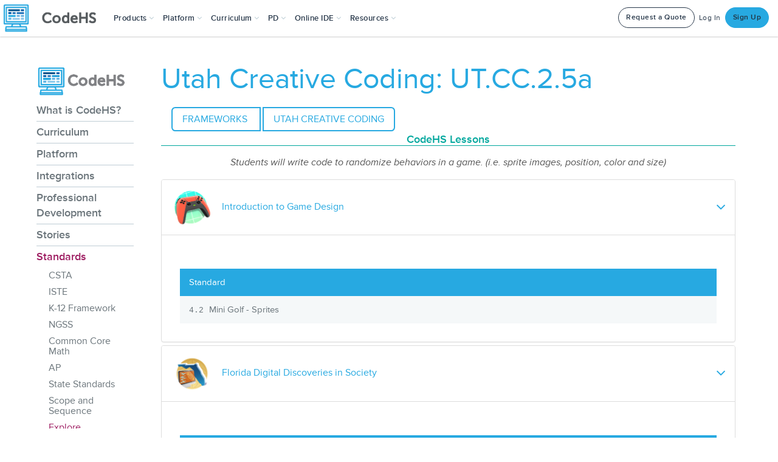

--- FILE ---
content_type: text/javascript
request_url: https://static1.codehs.com/lib/firebase/firebase-database.min.js
body_size: 66378
content:
!(function(e, t) {
    'object' == typeof exports && 'undefined' != typeof module
        ? t(require('@firebase/app'))
        : 'function' == typeof define && define.amd
        ? define(['@firebase/app'], t)
        : t((e = 'undefined' != typeof globalThis ? globalThis : e || self).firebase);
})(this, function(Us) {
    'use strict';
    try {
        (function() {
            var e,
                t = (e = Us) && 'object' == typeof e && 'default' in e ? e : {default: e},
                r = function(e, t) {
                    return (r =
                        Object.setPrototypeOf ||
                        ({__proto__: []} instanceof Array &&
                            function(e, t) {
                                e.__proto__ = t;
                            }) ||
                        function(e, t) {
                            for (var n in t)
                                Object.prototype.hasOwnProperty.call(t, n) && (e[n] = t[n]);
                        })(e, t);
                };
            function n(e, t) {
                if ('function' != typeof t && null !== t)
                    throw new TypeError(
                        'Class extends value ' + String(t) + ' is not a constructor or null'
                    );
                function n() {
                    this.constructor = e;
                }
                r(e, t),
                    (e.prototype =
                        null === t ? Object.create(t) : ((n.prototype = t.prototype), new n()));
            }
            var l = function() {
                return (l =
                    Object.assign ||
                    function(e) {
                        for (var t, n = 1, r = arguments.length; n < r; n++)
                            for (var i in (t = arguments[n]))
                                Object.prototype.hasOwnProperty.call(t, i) && (e[i] = t[i]);
                        return e;
                    }).apply(this, arguments);
            };
            function i(e, s, a, u) {
                return new (a = a || Promise)(function(n, t) {
                    function r(e) {
                        try {
                            o(u.next(e));
                        } catch (e) {
                            t(e);
                        }
                    }
                    function i(e) {
                        try {
                            o(u.throw(e));
                        } catch (e) {
                            t(e);
                        }
                    }
                    function o(e) {
                        var t;
                        e.done
                            ? n(e.value)
                            : ((t = e.value) instanceof a
                                  ? t
                                  : new a(function(e) {
                                        e(t);
                                    })
                              ).then(r, i);
                    }
                    o((u = u.apply(e, s || [])).next());
                });
            }
            function o(n, r) {
                var i,
                    o,
                    s,
                    a = {
                        label: 0,
                        sent: function() {
                            if (1 & s[0]) throw s[1];
                            return s[1];
                        },
                        trys: [],
                        ops: [],
                    },
                    e = {next: t(0), throw: t(1), return: t(2)};
                return (
                    'function' == typeof Symbol &&
                        (e[Symbol.iterator] = function() {
                            return this;
                        }),
                    e
                );
                function t(t) {
                    return function(e) {
                        return (function(t) {
                            if (i) throw new TypeError('Generator is already executing.');
                            for (; a; )
                                try {
                                    if (
                                        ((i = 1),
                                        o &&
                                            (s =
                                                2 & t[0]
                                                    ? o.return
                                                    : t[0]
                                                    ? o.throw || ((s = o.return) && s.call(o), 0)
                                                    : o.next) &&
                                            !(s = s.call(o, t[1])).done)
                                    )
                                        return s;
                                    switch (((o = 0), (t = s ? [2 & t[0], s.value] : t)[0])) {
                                        case 0:
                                        case 1:
                                            s = t;
                                            break;
                                        case 4:
                                            return a.label++, {value: t[1], done: !1};
                                        case 5:
                                            a.label++, (o = t[1]), (t = [0]);
                                            continue;
                                        case 7:
                                            (t = a.ops.pop()), a.trys.pop();
                                            continue;
                                        default:
                                            if (
                                                !(s = 0 < (s = a.trys).length && s[s.length - 1]) &&
                                                (6 === t[0] || 2 === t[0])
                                            ) {
                                                a = 0;
                                                continue;
                                            }
                                            if (
                                                3 === t[0] &&
                                                (!s || (t[1] > s[0] && t[1] < s[3]))
                                            ) {
                                                a.label = t[1];
                                                break;
                                            }
                                            if (6 === t[0] && a.label < s[1]) {
                                                (a.label = s[1]), (s = t);
                                                break;
                                            }
                                            if (s && a.label < s[2]) {
                                                (a.label = s[2]), a.ops.push(t);
                                                break;
                                            }
                                            s[2] && a.ops.pop(), a.trys.pop();
                                            continue;
                                    }
                                    t = r.call(n, a);
                                } catch (e) {
                                    (t = [6, e]), (o = 0);
                                } finally {
                                    i = s = 0;
                                }
                            if (5 & t[0]) throw t[1];
                            return {value: t[0] ? t[1] : void 0, done: !0};
                        })([t, e]);
                    };
                }
            }
            function _(e) {
                var t = 'function' == typeof Symbol && Symbol.iterator,
                    n = t && e[t],
                    r = 0;
                if (n) return n.call(e);
                if (e && 'number' == typeof e.length)
                    return {
                        next: function() {
                            return {
                                value: (e = e && r >= e.length ? void 0 : e) && e[r++],
                                done: !e,
                            };
                        },
                    };
                throw new TypeError(
                    t ? 'Object is not iterable.' : 'Symbol.iterator is not defined.'
                );
            }
            function y(e, t) {
                var n = 'function' == typeof Symbol && e[Symbol.iterator];
                if (!n) return e;
                var r,
                    i,
                    o = n.call(e),
                    s = [];
                try {
                    for (; (void 0 === t || 0 < t--) && !(r = o.next()).done; ) s.push(r.value);
                } catch (e) {
                    i = {error: e};
                } finally {
                    try {
                        r && !r.done && (n = o.return) && n.call(o);
                    } finally {
                        if (i) throw i.error;
                    }
                }
                return s;
            }
            function s(e, t) {
                for (var n = 0, r = t.length, i = e.length; n < r; n++, i++) e[i] = t[n];
                return e;
            }
            function a(e) {
                for (var t = [], n = 0, r = 0; r < e.length; r++) {
                    var i = e.charCodeAt(r);
                    i < 128
                        ? (t[n++] = i)
                        : (i < 2048
                              ? (t[n++] = (i >> 6) | 192)
                              : (55296 == (64512 & i) &&
                                r + 1 < e.length &&
                                56320 == (64512 & e.charCodeAt(r + 1))
                                    ? ((i =
                                          65536 + ((1023 & i) << 10) + (1023 & e.charCodeAt(++r))),
                                      (t[n++] = (i >> 18) | 240),
                                      (t[n++] = ((i >> 12) & 63) | 128))
                                    : (t[n++] = (i >> 12) | 224),
                                (t[n++] = ((i >> 6) & 63) | 128)),
                          (t[n++] = (63 & i) | 128));
                }
                return t;
            }
            function u(e) {
                try {
                    return c.decodeString(e, !0);
                } catch (e) {
                    console.error('base64Decode failed: ', e);
                }
                return null;
            }
            var h = {NODE_CLIENT: !1, NODE_ADMIN: !1, SDK_VERSION: '${JSCORE_VERSION}'},
                g = function(e, t) {
                    if (!e) throw m(t);
                },
                m = function(e) {
                    return new Error(
                        'Firebase Database (' + h.SDK_VERSION + ') INTERNAL ASSERT FAILED: ' + e
                    );
                },
                c = {
                    byteToCharMap_: null,
                    charToByteMap_: null,
                    byteToCharMapWebSafe_: null,
                    charToByteMapWebSafe_: null,
                    ENCODED_VALS_BASE:
                        'ABCDEFGHIJKLMNOPQRSTUVWXYZabcdefghijklmnopqrstuvwxyz0123456789',
                    get ENCODED_VALS() {
                        return this.ENCODED_VALS_BASE + '+/=';
                    },
                    get ENCODED_VALS_WEBSAFE() {
                        return this.ENCODED_VALS_BASE + '-_.';
                    },
                    HAS_NATIVE_SUPPORT: 'function' == typeof atob,
                    encodeByteArray: function(e, t) {
                        if (!Array.isArray(e))
                            throw Error('encodeByteArray takes an array as a parameter');
                        this.init_();
                        for (
                            var n = t ? this.byteToCharMapWebSafe_ : this.byteToCharMap_,
                                r = [],
                                i = 0;
                            i < e.length;
                            i += 3
                        ) {
                            var o = e[i],
                                s = i + 1 < e.length,
                                a = s ? e[i + 1] : 0,
                                u = i + 2 < e.length,
                                l = o >> 2,
                                o = ((3 & o) << 4) | (a >> 4),
                                a = ((15 & a) << 2) | ((h = u ? e[i + 2] : 0) >> 6),
                                h = 63 & h;
                            u || ((h = 64), s || (a = 64)), r.push(n[l], n[o], n[a], n[h]);
                        }
                        return r.join('');
                    },
                    encodeString: function(e, t) {
                        return this.HAS_NATIVE_SUPPORT && !t
                            ? btoa(e)
                            : this.encodeByteArray(a(e), t);
                    },
                    decodeString: function(e, t) {
                        return this.HAS_NATIVE_SUPPORT && !t
                            ? atob(e)
                            : (function(e) {
                                  for (var t = [], n = 0, r = 0; n < e.length; ) {
                                      var i,
                                          o,
                                          s,
                                          a = e[n++];
                                      a < 128
                                          ? (t[r++] = String.fromCharCode(a))
                                          : 191 < a && a < 224
                                          ? ((o = e[n++]),
                                            (t[r++] = String.fromCharCode(
                                                ((31 & a) << 6) | (63 & o)
                                            )))
                                          : 239 < a && a < 365
                                          ? ((i =
                                                (((7 & a) << 18) |
                                                    ((63 & (o = e[n++])) << 12) |
                                                    ((63 & (s = e[n++])) << 6) |
                                                    (63 & e[n++])) -
                                                65536),
                                            (t[r++] = String.fromCharCode(55296 + (i >> 10))),
                                            (t[r++] = String.fromCharCode(56320 + (1023 & i))))
                                          : ((o = e[n++]),
                                            (s = e[n++]),
                                            (t[r++] = String.fromCharCode(
                                                ((15 & a) << 12) | ((63 & o) << 6) | (63 & s)
                                            )));
                                  }
                                  return t.join('');
                              })(this.decodeStringToByteArray(e, t));
                    },
                    decodeStringToByteArray: function(e, t) {
                        this.init_();
                        for (
                            var n = t ? this.charToByteMapWebSafe_ : this.charToByteMap_,
                                r = [],
                                i = 0;
                            i < e.length;

                        ) {
                            var o = n[e.charAt(i++)],
                                s = i < e.length ? n[e.charAt(i)] : 0,
                                a = ++i < e.length ? n[e.charAt(i)] : 64,
                                u = ++i < e.length ? n[e.charAt(i)] : 64;
                            if ((++i, null == o || null == s || null == a || null == u))
                                throw Error();
                            (o = (o << 2) | (s >> 4)),
                                r.push(o),
                                64 !== a &&
                                    ((s = ((s << 4) & 240) | (a >> 2)),
                                    r.push(s),
                                    64 !== u && ((u |= (a << 6) & 192), r.push(u)));
                        }
                        return r;
                    },
                    init_: function() {
                        if (!this.byteToCharMap_) {
                            (this.byteToCharMap_ = {}),
                                (this.charToByteMap_ = {}),
                                (this.byteToCharMapWebSafe_ = {}),
                                (this.charToByteMapWebSafe_ = {});
                            for (var e = 0; e < this.ENCODED_VALS.length; e++)
                                (this.byteToCharMap_[e] = this.ENCODED_VALS.charAt(e)),
                                    (this.charToByteMap_[this.byteToCharMap_[e]] = e),
                                    (this.byteToCharMapWebSafe_[
                                        e
                                    ] = this.ENCODED_VALS_WEBSAFE.charAt(e)),
                                    (this.charToByteMapWebSafe_[
                                        this.byteToCharMapWebSafe_[e]
                                    ] = e) >= this.ENCODED_VALS_BASE.length &&
                                        ((this.charToByteMap_[
                                            this.ENCODED_VALS_WEBSAFE.charAt(e)
                                        ] = e),
                                        (this.charToByteMapWebSafe_[
                                            this.ENCODED_VALS.charAt(e)
                                        ] = e));
                        }
                    },
                };
            var d =
                ((p.prototype.wrapCallback = function(n) {
                    var r = this;
                    return function(e, t) {
                        e ? r.reject(e) : r.resolve(t),
                            'function' == typeof n &&
                                (r.promise.catch(function() {}), 1 === n.length ? n(e) : n(e, t));
                    };
                }),
                p);
            function p() {
                var n = this;
                (this.reject = function() {}),
                    (this.resolve = function() {}),
                    (this.promise = new Promise(function(e, t) {
                        (n.resolve = e), (n.reject = t);
                    }));
            }
            function f() {
                return (
                    'undefined' != typeof window &&
                    (window.cordova || window.phonegap || window.PhoneGap) &&
                    /ios|iphone|ipod|ipad|android|blackberry|iemobile/i.test(
                        'undefined' != typeof navigator && 'string' == typeof navigator.userAgent
                            ? navigator.userAgent
                            : ''
                    )
                );
            }
            function v() {
                return !0 === h.NODE_ADMIN;
            }
            var w,
                C = 'FirebaseError',
                b = (n(E, (w = Error)), E);
            function E(e, t, n) {
                return (
                    ((t = w.call(this, t) || this).code = e),
                    (t.customData = n),
                    (t.name = C),
                    Object.setPrototypeOf(t, E.prototype),
                    Error.captureStackTrace && Error.captureStackTrace(t, S.prototype.create),
                    t
                );
            }
            var S =
                ((T.prototype.create = function(e) {
                    for (var t = [], n = 1; n < arguments.length; n++) t[n - 1] = arguments[n];
                    var r,
                        i = t[0] || {},
                        o = this.service + '/' + e,
                        e = (e = this.errors[e])
                            ? ((r = i),
                              e.replace(I, function(e, t) {
                                  var n = r[t];
                                  return null != n ? String(n) : '<' + t + '?>';
                              }))
                            : 'Error',
                        e = this.serviceName + ': ' + e + ' (' + o + ').';
                    return new b(o, e, i);
                }),
                T);
            function T(e, t, n) {
                (this.service = e), (this.serviceName = t), (this.errors = n);
            }
            var I = /\{\$([^}]+)}/g;
            function P(e) {
                return JSON.parse(e);
            }
            function N(e) {
                return JSON.stringify(e);
            }
            function R(e) {
                var t = {},
                    n = {},
                    r = {},
                    i = '';
                try {
                    var o = e.split('.'),
                        t = P(u(o[0]) || ''),
                        n = P(u(o[1]) || ''),
                        i = o[2],
                        r = n.d || {};
                    delete n.d;
                } catch (e) {}
                return {header: t, claims: n, data: r, signature: i};
            }
            function x(e, t) {
                return Object.prototype.hasOwnProperty.call(e, t);
            }
            function k(e, t) {
                if (Object.prototype.hasOwnProperty.call(e, t)) return e[t];
            }
            function D(e) {
                for (var t in e) if (Object.prototype.hasOwnProperty.call(e, t)) return !1;
                return !0;
            }
            function O(e, t, n) {
                var r,
                    i = {};
                for (r in e)
                    Object.prototype.hasOwnProperty.call(e, r) && (i[r] = t.call(n, e[r], r, e));
                return i;
            }
            var A =
                ((L.prototype.reset = function() {
                    (this.chain_[0] = 1732584193),
                        (this.chain_[1] = 4023233417),
                        (this.chain_[2] = 2562383102),
                        (this.chain_[3] = 271733878),
                        (this.chain_[4] = 3285377520),
                        (this.inbuf_ = 0),
                        (this.total_ = 0);
                }),
                (L.prototype.compress_ = function(e, t) {
                    t = t || 0;
                    var n = this.W_;
                    if ('string' == typeof e)
                        for (var r = 0; r < 16; r++)
                            (n[r] =
                                (e.charCodeAt(t) << 24) |
                                (e.charCodeAt(t + 1) << 16) |
                                (e.charCodeAt(t + 2) << 8) |
                                e.charCodeAt(t + 3)),
                                (t += 4);
                    else
                        for (r = 0; r < 16; r++)
                            (n[r] = (e[t] << 24) | (e[t + 1] << 16) | (e[t + 2] << 8) | e[t + 3]),
                                (t += 4);
                    for (r = 16; r < 80; r++) {
                        var i = n[r - 3] ^ n[r - 8] ^ n[r - 14] ^ n[r - 16];
                        n[r] = 4294967295 & ((i << 1) | (i >>> 31));
                    }
                    for (
                        var o,
                            s = this.chain_[0],
                            a = this.chain_[1],
                            u = this.chain_[2],
                            l = this.chain_[3],
                            h = this.chain_[4],
                            r = 0;
                        r < 80;
                        r++
                    )
                        var c =
                                r < 40
                                    ? r < 20
                                        ? ((o = l ^ (a & (u ^ l))), 1518500249)
                                        : ((o = a ^ u ^ l), 1859775393)
                                    : r < 60
                                    ? ((o = (a & u) | (l & (a | u))), 2400959708)
                                    : ((o = a ^ u ^ l), 3395469782),
                            i = (((s << 5) | (s >>> 27)) + o + h + c + n[r]) & 4294967295,
                            h = l,
                            l = u,
                            u = 4294967295 & ((a << 30) | (a >>> 2)),
                            a = s,
                            s = i;
                    (this.chain_[0] = (this.chain_[0] + s) & 4294967295),
                        (this.chain_[1] = (this.chain_[1] + a) & 4294967295),
                        (this.chain_[2] = (this.chain_[2] + u) & 4294967295),
                        (this.chain_[3] = (this.chain_[3] + l) & 4294967295),
                        (this.chain_[4] = (this.chain_[4] + h) & 4294967295);
                }),
                (L.prototype.update = function(e, t) {
                    if (null != e) {
                        for (
                            var n = (t = void 0 === t ? e.length : t) - this.blockSize,
                                r = 0,
                                i = this.buf_,
                                o = this.inbuf_;
                            r < t;

                        ) {
                            if (0 === o)
                                for (; r <= n; ) this.compress_(e, r), (r += this.blockSize);
                            if ('string' == typeof e) {
                                for (; r < t; )
                                    if (((i[o] = e.charCodeAt(r)), ++r, ++o === this.blockSize)) {
                                        this.compress_(i), (o = 0);
                                        break;
                                    }
                            } else
                                for (; r < t; )
                                    if (((i[o] = e[r]), ++r, ++o === this.blockSize)) {
                                        this.compress_(i), (o = 0);
                                        break;
                                    }
                        }
                        (this.inbuf_ = o), (this.total_ += t);
                    }
                }),
                (L.prototype.digest = function() {
                    var e = [],
                        t = 8 * this.total_;
                    this.inbuf_ < 56
                        ? this.update(this.pad_, 56 - this.inbuf_)
                        : this.update(this.pad_, this.blockSize - (this.inbuf_ - 56));
                    for (var n = this.blockSize - 1; 56 <= n; n--)
                        (this.buf_[n] = 255 & t), (t /= 256);
                    this.compress_(this.buf_);
                    for (var r = 0, n = 0; n < 5; n++)
                        for (var i = 24; 0 <= i; i -= 8) (e[r] = (this.chain_[n] >> i) & 255), ++r;
                    return e;
                }),
                L);
            function L() {
                (this.chain_ = []),
                    (this.buf_ = []),
                    (this.W_ = []),
                    (this.pad_ = []),
                    (this.inbuf_ = 0),
                    (this.total_ = 0),
                    (this.blockSize = 64),
                    (this.pad_[0] = 128);
                for (var e = 1; e < this.blockSize; ++e) this.pad_[e] = 0;
                this.reset();
            }
            function M(e, t, n, r) {
                var i;
                if (
                    (r < t
                        ? (i = 'at least ' + t)
                        : n < r && (i = 0 === n ? 'none' : 'no more than ' + n),
                    i)
                )
                    throw new Error(
                        e +
                            ' failed: Was called with ' +
                            r +
                            (1 === r ? ' argument.' : ' arguments.') +
                            ' Expects ' +
                            i +
                            '.'
                    );
            }
            function F(e, t, n) {
                var r = '';
                switch (t) {
                    case 1:
                        r = n ? 'first' : 'First';
                        break;
                    case 2:
                        r = n ? 'second' : 'Second';
                        break;
                    case 3:
                        r = n ? 'third' : 'Third';
                        break;
                    case 4:
                        r = n ? 'fourth' : 'Fourth';
                        break;
                    default:
                        throw new Error(
                            'errorPrefix called with argumentNumber > 4.  Need to update it?'
                        );
                }
                return (e += ' failed: ') + (r + ' argument ');
            }
            function q(e, t, n, r) {
                if ((!r || n) && 'function' != typeof n)
                    throw new Error(F(e, t, r) + 'must be a valid function.');
            }
            function W(e, t, n, r) {
                if ((!r || n) && ('object' != typeof n || null === n))
                    throw new Error(F(e, t, r) + 'must be a valid context object.');
            }
            function Q(e) {
                for (var t = 0, n = 0; n < e.length; n++) {
                    var r = e.charCodeAt(n);
                    r < 128
                        ? t++
                        : r < 2048
                        ? (t += 2)
                        : 55296 <= r && r <= 56319
                        ? ((t += 4), n++)
                        : (t += 3);
                }
                return t;
            }
            var j =
                ((U.prototype.setInstantiationMode = function(e) {
                    return (this.instantiationMode = e), this;
                }),
                (U.prototype.setMultipleInstances = function(e) {
                    return (this.multipleInstances = e), this;
                }),
                (U.prototype.setServiceProps = function(e) {
                    return (this.serviceProps = e), this;
                }),
                U);
            function U(e, t, n) {
                (this.name = e),
                    (this.instanceFactory = t),
                    (this.type = n),
                    (this.multipleInstances = !1),
                    (this.serviceProps = {}),
                    (this.instantiationMode = 'LAZY');
            }
            var B = '[DEFAULT]',
                H =
                    ((V.prototype.get = function(e) {
                        void 0 === e && (e = B);
                        var t = this.normalizeInstanceIdentifier(e);
                        if (!this.instancesDeferred.has(t)) {
                            var n = new d();
                            this.instancesDeferred.set(t, n);
                            try {
                                var r = this.getOrInitializeService({instanceIdentifier: t});
                                r && n.resolve(r);
                            } catch (e) {}
                        }
                        return this.instancesDeferred.get(t).promise;
                    }),
                    (V.prototype.getImmediate = function(e) {
                        var t = l({identifier: B, optional: !1}, e),
                            e = t.identifier,
                            n = t.optional,
                            r = this.normalizeInstanceIdentifier(e);
                        try {
                            var i = this.getOrInitializeService({instanceIdentifier: r});
                            if (i) return i;
                            if (n) return null;
                            throw Error('Service ' + this.name + ' is not available');
                        } catch (e) {
                            if (n) return null;
                            throw e;
                        }
                    }),
                    (V.prototype.getComponent = function() {
                        return this.component;
                    }),
                    (V.prototype.setComponent = function(e) {
                        var t, n;
                        if (e.name !== this.name)
                            throw Error(
                                'Mismatching Component ' +
                                    e.name +
                                    ' for Provider ' +
                                    this.name +
                                    '.'
                            );
                        if (this.component)
                            throw Error(
                                'Component for ' + this.name + ' has already been provided'
                            );
                        if ('EAGER' === (this.component = e).instantiationMode)
                            try {
                                this.getOrInitializeService({instanceIdentifier: B});
                            } catch (e) {}
                        try {
                            for (
                                var r = _(this.instancesDeferred.entries()), i = r.next();
                                !i.done;
                                i = r.next()
                            ) {
                                var o = y(i.value, 2),
                                    s = o[0],
                                    a = o[1],
                                    u = this.normalizeInstanceIdentifier(s);
                                try {
                                    var l = this.getOrInitializeService({instanceIdentifier: u});
                                    a.resolve(l);
                                } catch (e) {}
                            }
                        } catch (e) {
                            t = {error: e};
                        } finally {
                            try {
                                i && !i.done && (n = r.return) && n.call(r);
                            } finally {
                                if (t) throw t.error;
                            }
                        }
                    }),
                    (V.prototype.clearInstance = function(e) {
                        void 0 === e && (e = B),
                            this.instancesDeferred.delete(e),
                            this.instances.delete(e);
                    }),
                    (V.prototype.delete = function() {
                        return i(this, void 0, void 0, function() {
                            var t;
                            return o(this, function(e) {
                                switch (e.label) {
                                    case 0:
                                        return (
                                            (t = Array.from(this.instances.values())),
                                            [
                                                4,
                                                Promise.all(
                                                    s(
                                                        s(
                                                            [],
                                                            y(
                                                                t
                                                                    .filter(function(e) {
                                                                        return 'INTERNAL' in e;
                                                                    })
                                                                    .map(function(e) {
                                                                        return e.INTERNAL.delete();
                                                                    })
                                                            )
                                                        ),
                                                        y(
                                                            t
                                                                .filter(function(e) {
                                                                    return '_delete' in e;
                                                                })
                                                                .map(function(e) {
                                                                    return e._delete();
                                                                })
                                                        )
                                                    )
                                                ),
                                            ]
                                        );
                                    case 1:
                                        return e.sent(), [2];
                                }
                            });
                        });
                    }),
                    (V.prototype.isComponentSet = function() {
                        return null != this.component;
                    }),
                    (V.prototype.isInitialized = function(e) {
                        return void 0 === e && (e = B), this.instances.has(e);
                    }),
                    (V.prototype.initialize = function(e) {
                        var t =
                                void 0 === (t = (e = void 0 === e ? {} : e).instanceIdentifier)
                                    ? B
                                    : t,
                            e = void 0 === (e = e.options) ? {} : e,
                            t = this.normalizeInstanceIdentifier(t);
                        if (this.isInitialized(t))
                            throw Error(this.name + '(' + t + ') has already been initialized');
                        if (!this.isComponentSet())
                            throw Error('Component ' + this.name + ' has not been registered yet');
                        return this.getOrInitializeService({instanceIdentifier: t, options: e});
                    }),
                    (V.prototype.getOrInitializeService = function(e) {
                        var t = e.instanceIdentifier,
                            n = e.options,
                            r = void 0 === n ? {} : n;
                        return (
                            !(e = this.instances.get(t)) &&
                                this.component &&
                                ((e = this.component.instanceFactory(this.container, {
                                    instanceIdentifier: (n = t) === B ? void 0 : n,
                                    options: r,
                                })),
                                this.instances.set(t, e)),
                            e || null
                        );
                    }),
                    (V.prototype.normalizeInstanceIdentifier = function(e) {
                        return !this.component || this.component.multipleInstances ? e : B;
                    }),
                    V);
            function V(e, t) {
                (this.name = e),
                    (this.container = t),
                    (this.component = null),
                    (this.instances = new Map()),
                    (this.instancesDeferred = new Map());
            }
            var z,
                K =
                    ((Y.prototype.addComponent = function(e) {
                        var t = this.getProvider(e.name);
                        if (t.isComponentSet())
                            throw new Error(
                                'Component ' +
                                    e.name +
                                    ' has already been registered with ' +
                                    this.name
                            );
                        t.setComponent(e);
                    }),
                    (Y.prototype.addOrOverwriteComponent = function(e) {
                        this.getProvider(e.name).isComponentSet() && this.providers.delete(e.name),
                            this.addComponent(e);
                    }),
                    (Y.prototype.getProvider = function(e) {
                        if (this.providers.has(e)) return this.providers.get(e);
                        var t = new H(e, this);
                        return this.providers.set(e, t), t;
                    }),
                    (Y.prototype.getProviders = function() {
                        return Array.from(this.providers.values());
                    }),
                    Y);
            function Y(e) {
                (this.name = e), (this.providers = new Map());
            }
            function G(e, t) {
                for (var n = [], r = 2; r < arguments.length; r++) n[r - 2] = arguments[r];
                if (!(t < e.logLevel)) {
                    var i = new Date().toISOString(),
                        o = X[t];
                    if (!o)
                        throw new Error(
                            'Attempted to log a message with an invalid logType (value: ' + t + ')'
                        );
                    console[o].apply(console, s(['[' + i + ']  ' + e.name + ':'], n));
                }
            }
            ((_t = z = {})[(_t.DEBUG = 0)] = 'DEBUG'),
                (_t[(_t.VERBOSE = 1)] = 'VERBOSE'),
                (_t[(_t.INFO = 2)] = 'INFO'),
                (_t[(_t.WARN = 3)] = 'WARN'),
                (_t[(_t.ERROR = 4)] = 'ERROR'),
                (_t[(_t.SILENT = 5)] = 'SILENT');
            var $ = {
                    debug: z.DEBUG,
                    verbose: z.VERBOSE,
                    info: z.INFO,
                    warn: z.WARN,
                    error: z.ERROR,
                    silent: z.SILENT,
                },
                J = z.INFO,
                X =
                    (((vt = {})[z.DEBUG] = 'log'),
                    (vt[z.VERBOSE] = 'log'),
                    (vt[z.INFO] = 'info'),
                    (vt[z.WARN] = 'warn'),
                    (vt[z.ERROR] = 'error'),
                    vt),
                Z =
                    (Object.defineProperty(ee.prototype, 'logLevel', {
                        get: function() {
                            return this._logLevel;
                        },
                        set: function(e) {
                            if (!(e in z))
                                throw new TypeError(
                                    'Invalid value "' + e + '" assigned to `logLevel`'
                                );
                            this._logLevel = e;
                        },
                        enumerable: !1,
                        configurable: !0,
                    }),
                    (ee.prototype.setLogLevel = function(e) {
                        this._logLevel = 'string' == typeof e ? $[e] : e;
                    }),
                    Object.defineProperty(ee.prototype, 'logHandler', {
                        get: function() {
                            return this._logHandler;
                        },
                        set: function(e) {
                            if ('function' != typeof e)
                                throw new TypeError(
                                    'Value assigned to `logHandler` must be a function'
                                );
                            this._logHandler = e;
                        },
                        enumerable: !1,
                        configurable: !0,
                    }),
                    Object.defineProperty(ee.prototype, 'userLogHandler', {
                        get: function() {
                            return this._userLogHandler;
                        },
                        set: function(e) {
                            this._userLogHandler = e;
                        },
                        enumerable: !1,
                        configurable: !0,
                    }),
                    (ee.prototype.debug = function() {
                        for (var e = [], t = 0; t < arguments.length; t++) e[t] = arguments[t];
                        this._userLogHandler &&
                            this._userLogHandler.apply(this, s([this, z.DEBUG], e)),
                            this._logHandler.apply(this, s([this, z.DEBUG], e));
                    }),
                    (ee.prototype.log = function() {
                        for (var e = [], t = 0; t < arguments.length; t++) e[t] = arguments[t];
                        this._userLogHandler &&
                            this._userLogHandler.apply(this, s([this, z.VERBOSE], e)),
                            this._logHandler.apply(this, s([this, z.VERBOSE], e));
                    }),
                    (ee.prototype.info = function() {
                        for (var e = [], t = 0; t < arguments.length; t++) e[t] = arguments[t];
                        this._userLogHandler &&
                            this._userLogHandler.apply(this, s([this, z.INFO], e)),
                            this._logHandler.apply(this, s([this, z.INFO], e));
                    }),
                    (ee.prototype.warn = function() {
                        for (var e = [], t = 0; t < arguments.length; t++) e[t] = arguments[t];
                        this._userLogHandler &&
                            this._userLogHandler.apply(this, s([this, z.WARN], e)),
                            this._logHandler.apply(this, s([this, z.WARN], e));
                    }),
                    (ee.prototype.error = function() {
                        for (var e = [], t = 0; t < arguments.length; t++) e[t] = arguments[t];
                        this._userLogHandler &&
                            this._userLogHandler.apply(this, s([this, z.ERROR], e)),
                            this._logHandler.apply(this, s([this, z.ERROR], e));
                    }),
                    ee);
            function ee(e) {
                (this.name = e),
                    (this._logLevel = J),
                    (this._logHandler = G),
                    (this._userLogHandler = null);
            }
            var te =
                ((ne.prototype.set = function(e, t) {
                    null == t
                        ? this.domStorage_.removeItem(this.prefixedName_(e))
                        : this.domStorage_.setItem(this.prefixedName_(e), N(t));
                }),
                (ne.prototype.get = function(e) {
                    return null == (e = this.domStorage_.getItem(this.prefixedName_(e)))
                        ? null
                        : P(e);
                }),
                (ne.prototype.remove = function(e) {
                    this.domStorage_.removeItem(this.prefixedName_(e));
                }),
                (ne.prototype.prefixedName_ = function(e) {
                    return this.prefix_ + e;
                }),
                (ne.prototype.toString = function() {
                    return this.domStorage_.toString();
                }),
                ne);
            function ne(e) {
                (this.domStorage_ = e), (this.prefix_ = 'firebase:');
            }
            var re =
                ((ie.prototype.set = function(e, t) {
                    null == t ? delete this.cache_[e] : (this.cache_[e] = t);
                }),
                (ie.prototype.get = function(e) {
                    return x(this.cache_, e) ? this.cache_[e] : null;
                }),
                (ie.prototype.remove = function(e) {
                    delete this.cache_[e];
                }),
                ie);
            function ie() {
                (this.cache_ = {}), (this.isInMemoryStorage = !0);
            }
            function oe(e) {
                var t = (function(e) {
                    for (var t = [], n = 0, r = 0; r < e.length; r++) {
                        var i,
                            o = e.charCodeAt(r);
                        55296 <= o &&
                            o <= 56319 &&
                            ((i = o - 55296),
                            g(++r < e.length, 'Surrogate pair missing trail surrogate.'),
                            (o = 65536 + (i << 10) + (e.charCodeAt(r) - 56320))),
                            o < 128
                                ? (t[n++] = o)
                                : (o < 2048
                                      ? (t[n++] = (o >> 6) | 192)
                                      : (o < 65536
                                            ? (t[n++] = (o >> 12) | 224)
                                            : ((t[n++] = (o >> 18) | 240),
                                              (t[n++] = ((o >> 12) & 63) | 128)),
                                        (t[n++] = ((o >> 6) & 63) | 128)),
                                  (t[n++] = (63 & o) | 128));
                    }
                    return t;
                })(e);
                return (e = new A()).update(t), (e = e.digest()), c.encodeByteArray(e);
            }
            function se(e, t) {
                g(!t || !0 === e || !1 === e, "Can't turn on custom loggers persistently."),
                    !0 === e
                        ? ((ye.logLevel = z.VERBOSE),
                          (me = ye.log.bind(ye)),
                          t && _e.set('logging_enabled', !0))
                        : 'function' == typeof e
                        ? (me = e)
                        : ((me = null), _e.remove('logging_enabled'));
            }
            function ae() {
                for (var e = [], t = 0; t < arguments.length; t++) e[t] = arguments[t];
                var n = 'FIREBASE INTERNAL ERROR: ' + ge.apply(void 0, s([], y(e)));
                ye.error(n);
            }
            function ue(e) {
                return (
                    'number' == typeof e &&
                    (e != e || e === Number.POSITIVE_INFINITY || e === Number.NEGATIVE_INFINITY)
                );
            }
            function le(e, t) {
                return e === t ? 0 : e < t ? -1 : 1;
            }
            function he(e, t) {
                if (t && e in t) return t[e];
                throw new Error('Missing required key (' + e + ') in object: ' + N(t));
            }
            function ce(e, t) {
                var n = e.length;
                if (n <= t) return [e];
                for (var r = [], i = 0; i < n; i += t)
                    n < i + t ? r.push(e.substring(i, n)) : r.push(e.substring(i, i + t));
                return r;
            }
            function de() {
                for (var e = [], t = 0; t < arguments.length; t++) e[t] = arguments[t];
                var n = 'FIREBASE FATAL ERROR: ' + ge.apply(void 0, s([], y(e)));
                throw (ye.error(n), new Error(n));
            }
            var pe,
                fe = (Xt = function(e) {
                    try {
                        if ('undefined' != typeof window && void 0 !== window[e]) {
                            var t = window[e];
                            return (
                                t.setItem('firebase:sentinel', 'cache'),
                                t.removeItem('firebase:sentinel'),
                                new te(t)
                            );
                        }
                    } catch (e) {}
                    return new re();
                })('localStorage'),
                _e = Xt('sessionStorage'),
                ye = new Z('@firebase/database'),
                ve =
                    ((pe = 1),
                    function() {
                        return pe++;
                    }),
                ge = function() {
                    for (var e = [], t = 0; t < arguments.length; t++) e[t] = arguments[t];
                    for (var n = '', r = 0; r < e.length; r++) {
                        var i = e[r];
                        Array.isArray(i) ||
                        (i && 'object' == typeof i && 'number' == typeof i.length)
                            ? (n += ge.apply(null, i))
                            : (n += 'object' == typeof i ? N(i) : i),
                            (n += ' ');
                    }
                    return n;
                },
                me = null,
                we = !0,
                Ce = function() {
                    for (var e, t = [], n = 0; n < arguments.length; n++) t[n] = arguments[n];
                    !0 === we &&
                        ((we = !1), null === me && !0 === _e.get('logging_enabled') && se(!0)),
                        me && ((e = ge.apply(null, t)), me(e));
                },
                be = function(n) {
                    return function() {
                        for (var e = [], t = 0; t < arguments.length; t++) e[t] = arguments[t];
                        Ce.apply(void 0, s([n], y(e)));
                    };
                },
                Ee = function() {
                    for (var e = [], t = 0; t < arguments.length; t++) e[t] = arguments[t];
                    var n = 'FIREBASE WARNING: ' + ge.apply(void 0, s([], y(e)));
                    ye.warn(n);
                },
                Se = '[MIN_NAME]',
                Te = '[MAX_NAME]',
                Ie = function(e, t) {
                    if (e === t) return 0;
                    if (e === Se || t === Te) return -1;
                    if (t === Se || e === Te) return 1;
                    var n = Le(e),
                        r = Le(t);
                    return null !== n
                        ? null !== r
                            ? n - r == 0
                                ? e.length - t.length
                                : n - r
                            : -1
                        : null === r && e < t
                        ? -1
                        : 1;
                },
                Pe = function(e) {
                    if ('object' != typeof e || null === e) return N(e);
                    var t,
                        n = [];
                    for (t in e) n.push(t);
                    n.sort();
                    for (var r = '{', i = 0; i < n.length; i++)
                        0 !== i && (r += ','), (r += N(n[i])), (r += ':'), (r += Pe(e[n[i]]));
                    return r + '}';
                };
            function Ne(e, t) {
                for (var n in e) e.hasOwnProperty(n) && t(n, e[n]);
            }
            function Re(e) {
                var t, n, r, i;
                g(!ue(e), 'Invalid JSON number'),
                    0 === e
                        ? (t = 1 / e == -1 / (r = n = 0) ? 1 : 0)
                        : ((t = e < 0),
                          (r =
                              (e = Math.abs(e)) >= Math.pow(2, -1022)
                                  ? ((n =
                                        (i = Math.min(Math.floor(Math.log(e) / Math.LN2), 1023)) +
                                        1023),
                                    Math.round(e * Math.pow(2, 52 - i) - Math.pow(2, 52)))
                                  : ((n = 0), Math.round(e / Math.pow(2, -1074)))));
                for (var o = [], s = 52; s; --s) o.push(r % 2 ? 1 : 0), (r = Math.floor(r / 2));
                for (s = 11; s; --s) o.push(n % 2 ? 1 : 0), (n = Math.floor(n / 2));
                o.push(t ? 1 : 0), o.reverse();
                for (var a = o.join(''), u = '', s = 0; s < 64; s += 8) {
                    var l = parseInt(a.substr(s, 8), 2).toString(16);
                    u += l = 1 === l.length ? '0' + l : l;
                }
                return u.toLowerCase();
            }
            function xe(e, t) {
                return 'object' == typeof (t = setTimeout(e, t)) && t.unref && t.unref(), t;
            }
            var ke = function(e, t) {
                    var n = 'Unknown Error';
                    return (
                        'too_big' === e
                            ? (n =
                                  'The data requested exceeds the maximum size that can be accessed with a single request.')
                            : 'permission_denied' === e
                            ? (n = "Client doesn't have permission to access the desired data.")
                            : 'unavailable' === e && (n = 'The service is unavailable'),
                        ((n = new Error(
                            e + ' at ' + t.path.toString() + ': ' + n
                        )).code = e.toUpperCase()),
                        n
                    );
                },
                De = new RegExp('^-?(0*)\\d{1,10}$'),
                Oe = -2147483648,
                Ae = 2147483647,
                Le = function(e) {
                    return De.test(e) && ((e = Number(e)), Oe <= e && e <= Ae) ? e : null;
                },
                Me = function(e) {
                    try {
                        e();
                    } catch (t) {
                        setTimeout(function() {
                            var e = t.stack || '';
                            throw (Ee('Exception was thrown by user callback.', e), t);
                        }, Math.floor(0));
                    }
                },
                Fe =
                    ((qe.prototype.getToken = function(e) {
                        return this.auth_
                            ? this.auth_.getToken(e).catch(function(e) {
                                  return e && 'auth/token-not-initialized' === e.code
                                      ? (Ce(
                                            'Got auth/token-not-initialized error.  Treating as null token.'
                                        ),
                                        null)
                                      : Promise.reject(e);
                              })
                            : Promise.resolve(null);
                    }),
                    (qe.prototype.addTokenChangeListener = function(t) {
                        this.auth_
                            ? this.auth_.addAuthTokenListener(t)
                            : (setTimeout(function() {
                                  return t(null);
                              }, 0),
                              this.authProvider_.get().then(function(e) {
                                  return e.addAuthTokenListener(t);
                              }));
                    }),
                    (qe.prototype.removeTokenChangeListener = function(t) {
                        this.authProvider_.get().then(function(e) {
                            return e.removeAuthTokenListener(t);
                        });
                    }),
                    (qe.prototype.notifyForInvalidToken = function() {
                        var e =
                            'Provided authentication credentials for the app named "' +
                            this.app_.name +
                            '" are invalid. This usually indicates your app was not initialized correctly. ';
                        'credential' in this.app_.options
                            ? (e +=
                                  'Make sure the "credential" property provided to initializeApp() is authorized to access the specified "databaseURL" and is from the correct project.')
                            : 'serviceAccount' in this.app_.options
                            ? (e +=
                                  'Make sure the "serviceAccount" property provided to initializeApp() is authorized to access the specified "databaseURL" and is from the correct project.')
                            : (e +=
                                  'Make sure the "apiKey" and "databaseURL" properties provided to initializeApp() match the values provided for your app at https://console.firebase.google.com/.'),
                            Ee(e);
                    }),
                    qe);
            function qe(e, t) {
                var n = this;
                (this.app_ = e),
                    (this.authProvider_ = t),
                    (this.auth_ = null),
                    (this.auth_ = t.getImmediate({optional: !0})),
                    this.auth_ ||
                        t.get().then(function(e) {
                            return (n.auth_ = e);
                        });
            }
            var We =
                ((Qe.prototype.getToken = function(e) {
                    return Promise.resolve({accessToken: Qe.EMULATOR_AUTH_TOKEN});
                }),
                (Qe.prototype.addTokenChangeListener = function(e) {
                    e(Qe.EMULATOR_AUTH_TOKEN);
                }),
                (Qe.prototype.removeTokenChangeListener = function(e) {}),
                (Qe.prototype.notifyForInvalidToken = function() {}),
                (Qe.EMULATOR_AUTH_TOKEN = 'owner'),
                Qe);
            function Qe() {}
            var je = /(console\.firebase|firebase-console-\w+\.corp|firebase\.corp)\.google\.com/,
                Ue = 'websocket',
                Be = 'long_polling',
                He =
                    ((Ve.prototype.isCacheableHost = function() {
                        return 's-' === this.internalHost.substr(0, 2);
                    }),
                    (Ve.prototype.isCustomHost = function() {
                        return (
                            'firebaseio.com' !== this._domain &&
                            'firebaseio-demo.com' !== this._domain
                        );
                    }),
                    Object.defineProperty(Ve.prototype, 'host', {
                        get: function() {
                            return this._host;
                        },
                        set: function(e) {
                            e !== this.internalHost &&
                                ((this.internalHost = e),
                                this.isCacheableHost() &&
                                    fe.set('host:' + this._host, this.internalHost));
                        },
                        enumerable: !1,
                        configurable: !0,
                    }),
                    (Ve.prototype.toString = function() {
                        var e = this.toURLString();
                        return this.persistenceKey && (e += '<' + this.persistenceKey + '>'), e;
                    }),
                    (Ve.prototype.toURLString = function() {
                        var e = this.secure ? 'https://' : 'http://',
                            t = this.includeNamespaceInQueryParams ? '?ns=' + this.namespace : '';
                        return e + this.host + '/' + t;
                    }),
                    Ve);
            function Ve(e, t, n, r, i, o, s) {
                void 0 === i && (i = !1),
                    void 0 === o && (o = ''),
                    void 0 === s && (s = !1),
                    (this.secure = t),
                    (this.namespace = n),
                    (this.webSocketOnly = r),
                    (this.nodeAdmin = i),
                    (this.persistenceKey = o),
                    (this.includeNamespaceInQueryParams = s),
                    (this._host = e.toLowerCase()),
                    (this._domain = this._host.substr(this._host.indexOf('.') + 1)),
                    (this.internalHost = fe.get('host:' + e) || this._host);
            }
            function ze(e, t, n) {
                var r;
                if (
                    (g('string' == typeof t, 'typeof type must == string'),
                    g('object' == typeof n, 'typeof params must == object'),
                    t === Ue)
                )
                    r = (e.secure ? 'wss://' : 'ws://') + e.internalHost + '/.ws?';
                else {
                    if (t !== Be) throw new Error('Unknown connection type: ' + t);
                    r = (e.secure ? 'https://' : 'http://') + e.internalHost + '/.lp?';
                }
                ((t = e).host !== t.internalHost ||
                    t.isCustomHost() ||
                    t.includeNamespaceInQueryParams) &&
                    (n.ns = e.namespace);
                var i = [];
                return (
                    Ne(n, function(e, t) {
                        i.push(e + '=' + t);
                    }),
                    r + i.join('&')
                );
            }
            var Ke =
                ((Ye.prototype.incrementCounter = function(e, t) {
                    void 0 === t && (t = 1),
                        x(this.counters_, e) || (this.counters_[e] = 0),
                        (this.counters_[e] += t);
                }),
                (Ye.prototype.get = function() {
                    return (function e(t, n) {
                        if (!(n instanceof Object)) return n;
                        switch (n.constructor) {
                            case Date:
                                return new Date(n.getTime());
                            case Object:
                                void 0 === t && (t = {});
                                break;
                            case Array:
                                t = [];
                                break;
                            default:
                                return n;
                        }
                        for (var r in n)
                            n.hasOwnProperty(r) && '__proto__' !== r && (t[r] = e(t[r], n[r]));
                        return t;
                    })(void 0, this.counters_);
                }),
                Ye);
            function Ye() {
                this.counters_ = {};
            }
            var Ge = {},
                $e = {};
            function Je(e) {
                return (e = e.toString()), Ge[e] || (Ge[e] = new Ke()), Ge[e];
            }
            var Xe =
                ((Ze.prototype.closeAfter = function(e, t) {
                    (this.closeAfterResponse = e),
                        (this.onClose = t),
                        this.closeAfterResponse < this.currentResponseNum &&
                            (this.onClose(), (this.onClose = null));
                }),
                (Ze.prototype.handleResponse = function(e, t) {
                    var n = this;
                    this.pendingResponses[e] = t;
                    for (
                        var r = this;
                        this.pendingResponses[this.currentResponseNum] &&
                        'break' !==
                            (function() {
                                var t = r.pendingResponses[r.currentResponseNum];
                                delete r.pendingResponses[r.currentResponseNum];
                                for (var e = 0; e < t.length; ++e)
                                    !(function(e) {
                                        t[e] &&
                                            Me(function() {
                                                n.onMessage_(t[e]);
                                            });
                                    })(e);
                                if (r.currentResponseNum === r.closeAfterResponse)
                                    return r.onClose && (r.onClose(), (r.onClose = null)), 'break';
                                r.currentResponseNum++;
                            })();

                    );
                }),
                Ze);
            function Ze(e) {
                (this.onMessage_ = e),
                    (this.pendingResponses = []),
                    (this.currentResponseNum = 0),
                    (this.closeAfterResponse = -1),
                    (this.onClose = null);
            }
            var et = 'pLPCommand',
                tt = 'pRTLPCB',
                nt =
                    ((rt.prototype.open = function(e, t) {
                        var n,
                            r,
                            i,
                            s = this;
                        (this.curSegmentNum = 0),
                            (this.onDisconnect_ = t),
                            (this.myPacketOrderer = new Xe(e)),
                            (this.isClosed_ = !1),
                            (this.connectTimeoutTimer_ = setTimeout(function() {
                                s.log_('Timed out trying to connect.'),
                                    s.onClosed_(),
                                    (s.connectTimeoutTimer_ = null);
                            }, Math.floor(3e4))),
                            (n = function() {
                                var e;
                                s.isClosed_ ||
                                    ((s.scriptTagHolder = new it(
                                        function() {
                                            for (var e = [], t = 0; t < arguments.length; t++)
                                                e[t] = arguments[t];
                                            var n = y(e, 5),
                                                r = n[0],
                                                i = n[1],
                                                o = n[2];
                                            if (
                                                (n[3],
                                                n[4],
                                                s.incrementIncomingBytes_(e),
                                                s.scriptTagHolder)
                                            )
                                                if (
                                                    (s.connectTimeoutTimer_ &&
                                                        (clearTimeout(s.connectTimeoutTimer_),
                                                        (s.connectTimeoutTimer_ = null)),
                                                    (s.everConnected_ = !0),
                                                    'start' === r)
                                                )
                                                    (s.id = i), (s.password = o);
                                                else {
                                                    if ('close' !== r)
                                                        throw new Error(
                                                            'Unrecognized command received: ' + r
                                                        );
                                                    i
                                                        ? ((s.scriptTagHolder.sendNewPolls = !1),
                                                          s.myPacketOrderer.closeAfter(
                                                              i,
                                                              function() {
                                                                  s.onClosed_();
                                                              }
                                                          ))
                                                        : s.onClosed_();
                                                }
                                        },
                                        function() {
                                            for (var e = [], t = 0; t < arguments.length; t++)
                                                e[t] = arguments[t];
                                            var n = (r = y(e, 2))[0],
                                                r = r[1];
                                            s.incrementIncomingBytes_(e),
                                                s.myPacketOrderer.handleResponse(n, r);
                                        },
                                        function() {
                                            s.onClosed_();
                                        },
                                        s.urlFn
                                    )),
                                    ((e = {start: 't'}).ser = Math.floor(1e8 * Math.random())),
                                    s.scriptTagHolder.uniqueCallbackIdentifier &&
                                        (e.cb = s.scriptTagHolder.uniqueCallbackIdentifier),
                                    (e.v = '5'),
                                    s.transportSessionId && (e.s = s.transportSessionId),
                                    s.lastSessionId && (e.ls = s.lastSessionId),
                                    s.applicationId && (e.p = s.applicationId),
                                    'undefined' != typeof location &&
                                        location.hostname &&
                                        je.test(location.hostname) &&
                                        (e.r = 'f'),
                                    (e = s.urlFn(e)),
                                    s.log_('Connecting via long-poll to ' + e),
                                    s.scriptTagHolder.addTag(e, function() {}));
                            }),
                            'complete' === document.readyState
                                ? n()
                                : ((r = !1),
                                  (i = function() {
                                      document.body
                                          ? r || ((r = !0), n())
                                          : setTimeout(i, Math.floor(10));
                                  }),
                                  document.addEventListener
                                      ? (document.addEventListener('DOMContentLoaded', i, !1),
                                        window.addEventListener('load', i, !1))
                                      : document.attachEvent &&
                                        (document.attachEvent('onreadystatechange', function() {
                                            'complete' === document.readyState && i();
                                        }),
                                        window.attachEvent('onload', i)));
                    }),
                    (rt.prototype.start = function() {
                        this.scriptTagHolder.startLongPoll(this.id, this.password),
                            this.addDisconnectPingFrame(this.id, this.password);
                    }),
                    (rt.forceAllow = function() {
                        rt.forceAllow_ = !0;
                    }),
                    (rt.forceDisallow = function() {
                        rt.forceDisallow_ = !0;
                    }),
                    (rt.isAvailable = function() {
                        return (
                            !!rt.forceAllow_ ||
                            !(
                                rt.forceDisallow_ ||
                                'undefined' == typeof document ||
                                null == document.createElement ||
                                ('object' == typeof window &&
                                    window.chrome &&
                                    window.chrome.extension &&
                                    !/^chrome/.test(window.location.href)) ||
                                ('object' == typeof Windows && 'object' == typeof Windows.UI)
                            )
                        );
                    }),
                    (rt.prototype.markConnectionHealthy = function() {}),
                    (rt.prototype.shutdown_ = function() {
                        (this.isClosed_ = !0),
                            this.scriptTagHolder &&
                                (this.scriptTagHolder.close(), (this.scriptTagHolder = null)),
                            this.myDisconnFrame &&
                                (document.body.removeChild(this.myDisconnFrame),
                                (this.myDisconnFrame = null)),
                            this.connectTimeoutTimer_ &&
                                (clearTimeout(this.connectTimeoutTimer_),
                                (this.connectTimeoutTimer_ = null));
                    }),
                    (rt.prototype.onClosed_ = function() {
                        this.isClosed_ ||
                            (this.log_('Longpoll is closing itself'),
                            this.shutdown_(),
                            this.onDisconnect_ &&
                                (this.onDisconnect_(this.everConnected_),
                                (this.onDisconnect_ = null)));
                    }),
                    (rt.prototype.close = function() {
                        this.isClosed_ ||
                            (this.log_('Longpoll is being closed.'), this.shutdown_());
                    }),
                    (rt.prototype.send = function(e) {
                        (e = N(e)),
                            (this.bytesSent += e.length),
                            this.stats_.incrementCounter('bytes_sent', e.length);
                        for (
                            var t,
                                n = ce((e = ((t = a((t = e))), c.encodeByteArray(t, !0))), 1840),
                                r = 0;
                            r < n.length;
                            r++
                        )
                            this.scriptTagHolder.enqueueSegment(this.curSegmentNum, n.length, n[r]),
                                this.curSegmentNum++;
                    }),
                    (rt.prototype.addDisconnectPingFrame = function(e, t) {
                        this.myDisconnFrame = document.createElement('iframe');
                        var n = {dframe: 't'};
                        (n.id = e),
                            (n.pw = t),
                            (this.myDisconnFrame.src = this.urlFn(n)),
                            (this.myDisconnFrame.style.display = 'none'),
                            document.body.appendChild(this.myDisconnFrame);
                    }),
                    (rt.prototype.incrementIncomingBytes_ = function(e) {
                        (e = N(e).length),
                            (this.bytesReceived += e),
                            this.stats_.incrementCounter('bytes_received', e);
                    }),
                    rt);
            function rt(e, t, n, r, i) {
                (this.connId = e),
                    (this.repoInfo = t),
                    (this.applicationId = n),
                    (this.transportSessionId = r),
                    (this.lastSessionId = i),
                    (this.bytesSent = 0),
                    (this.bytesReceived = 0),
                    (this.everConnected_ = !1),
                    (this.log_ = be(e)),
                    (this.stats_ = Je(t)),
                    (this.urlFn = function(e) {
                        return ze(t, Be, e);
                    });
            }
            var it =
                ((ot.createIFrame_ = function() {
                    var t = document.createElement('iframe');
                    if (((t.style.display = 'none'), !document.body))
                        throw 'Document body has not initialized. Wait to initialize Firebase until after the document is ready.';
                    document.body.appendChild(t);
                    try {
                        t.contentWindow.document || Ce('No IE domain setting required');
                    } catch (e) {
                        var n = document.domain;
                        t.src =
                            "javascript:void((function(){document.open();document.domain='" +
                            n +
                            "';document.close();})())";
                    }
                    return (
                        t.contentDocument
                            ? (t.doc = t.contentDocument)
                            : t.contentWindow
                            ? (t.doc = t.contentWindow.document)
                            : t.document && (t.doc = t.document),
                        t
                    );
                }),
                (ot.prototype.close = function() {
                    var e = this;
                    (this.alive = !1),
                        this.myIFrame &&
                            ((this.myIFrame.doc.body.innerHTML = ''),
                            setTimeout(function() {
                                null !== e.myIFrame &&
                                    (document.body.removeChild(e.myIFrame), (e.myIFrame = null));
                            }, Math.floor(0)));
                    var t = this.onDisconnect;
                    t && ((this.onDisconnect = null), t());
                }),
                (ot.prototype.startLongPoll = function(e, t) {
                    for (this.myID = e, this.myPW = t, this.alive = !0; this.newRequest_(); );
                }),
                (ot.prototype.newRequest_ = function() {
                    if (
                        this.alive &&
                        this.sendNewPolls &&
                        this.outstandingRequests.size < (0 < this.pendingSegs.length ? 2 : 1)
                    ) {
                        this.currentSerial++,
                            ((e = {}).id = this.myID),
                            (e.pw = this.myPW),
                            (e.ser = this.currentSerial);
                        for (
                            var e = this.urlFn(e), t = '', n = 0;
                            0 < this.pendingSegs.length &&
                            this.pendingSegs[0].d.length + 30 + t.length <= 1870;

                        ) {
                            var r = this.pendingSegs.shift(),
                                t =
                                    t +
                                    '&seg' +
                                    n +
                                    '=' +
                                    r.seg +
                                    '&ts' +
                                    n +
                                    '=' +
                                    r.ts +
                                    '&d' +
                                    n +
                                    '=' +
                                    r.d;
                            n++;
                        }
                        return (e += t), this.addLongPollTag_(e, this.currentSerial), !0;
                    }
                    return !1;
                }),
                (ot.prototype.enqueueSegment = function(e, t, n) {
                    this.pendingSegs.push({seg: e, ts: t, d: n}), this.alive && this.newRequest_();
                }),
                (ot.prototype.addLongPollTag_ = function(e, t) {
                    var n = this;
                    function r() {
                        n.outstandingRequests.delete(t), n.newRequest_();
                    }
                    this.outstandingRequests.add(t);
                    var i = setTimeout(r, Math.floor(25e3));
                    this.addTag(e, function() {
                        clearTimeout(i), r();
                    });
                }),
                (ot.prototype.addTag = function(e, n) {
                    var r = this;
                    setTimeout(function() {
                        try {
                            if (!r.sendNewPolls) return;
                            var t = r.myIFrame.doc.createElement('script');
                            (t.type = 'text/javascript'),
                                (t.async = !0),
                                (t.src = e),
                                (t.onload = t.onreadystatechange = function() {
                                    var e = t.readyState;
                                    (e && 'loaded' !== e && 'complete' !== e) ||
                                        ((t.onload = t.onreadystatechange = null),
                                        t.parentNode && t.parentNode.removeChild(t),
                                        n());
                                }),
                                (t.onerror = function() {
                                    Ce('Long-poll script failed to load: ' + e),
                                        (r.sendNewPolls = !1),
                                        r.close();
                                }),
                                r.myIFrame.doc.body.appendChild(t);
                        } catch (e) {}
                    }, Math.floor(1));
                }),
                ot);
            function ot(e, t, n, r) {
                (this.onDisconnect = n),
                    (this.urlFn = r),
                    (this.outstandingRequests = new Set()),
                    (this.pendingSegs = []),
                    (this.currentSerial = Math.floor(1e8 * Math.random())),
                    (this.sendNewPolls = !0),
                    (this.uniqueCallbackIdentifier = ve()),
                    (window[et + this.uniqueCallbackIdentifier] = e),
                    (window[tt + this.uniqueCallbackIdentifier] = t),
                    (this.myIFrame = ot.createIFrame_());
                var t = '',
                    i =
                        '<html><body>' +
                        (t =
                            this.myIFrame.src &&
                            'javascript:' === this.myIFrame.src.substr(0, 'javascript:'.length)
                                ? '<script>document.domain="' + document.domain + '";</script>'
                                : t) +
                        '</body></html>';
                try {
                    this.myIFrame.doc.open(), this.myIFrame.doc.write(i), this.myIFrame.doc.close();
                } catch (e) {
                    Ce('frame writing exception'), e.stack && Ce(e.stack), Ce(e);
                }
            }
            var st = '';
            function at(e) {
                st = e;
            }
            var ut = null;
            'undefined' != typeof MozWebSocket
                ? (ut = MozWebSocket)
                : 'undefined' != typeof WebSocket && (ut = WebSocket);
            var lt =
                ((ht.connectionURL_ = function(e, t, n) {
                    var r = {v: '5'};
                    return (
                        'undefined' != typeof location &&
                            location.hostname &&
                            je.test(location.hostname) &&
                            (r.r = 'f'),
                        t && (r.s = t),
                        n && (r.ls = n),
                        ze(e, Ue, r)
                    );
                }),
                (ht.prototype.open = function(e, t) {
                    var n,
                        r = this;
                    (this.onDisconnect = t),
                        (this.onMessage = e),
                        this.log_('Websocket connecting to ' + this.connURL),
                        (this.everConnected_ = !1),
                        fe.set('previous_websocket_failure', !0);
                    try {
                        v() ||
                            ((n = {headers: {'X-Firebase-GMPID': this.applicationId || ''}}),
                            (this.mySock = new ut(this.connURL, [], n)));
                    } catch (t) {
                        return (
                            this.log_('Error instantiating WebSocket.'),
                            (e = t.message || t.data) && this.log_(e),
                            void this.onClosed_()
                        );
                    }
                    (this.mySock.onopen = function() {
                        r.log_('Websocket connected.'), (r.everConnected_ = !0);
                    }),
                        (this.mySock.onclose = function() {
                            r.log_('Websocket connection was disconnected.'),
                                (r.mySock = null),
                                r.onClosed_();
                        }),
                        (this.mySock.onmessage = function(e) {
                            r.handleIncomingFrame(e);
                        }),
                        (this.mySock.onerror = function(e) {
                            r.log_('WebSocket error.  Closing connection.'),
                                (e = e.message || e.data) && r.log_(e),
                                r.onClosed_();
                        });
                }),
                (ht.prototype.start = function() {}),
                (ht.forceDisallow = function() {
                    ht.forceDisallow_ = !0;
                }),
                (ht.isAvailable = function() {
                    var e,
                        t = !1;
                    return (
                        'undefined' != typeof navigator &&
                            navigator.userAgent &&
                            (e = navigator.userAgent.match(/Android ([0-9]{0,}\.[0-9]{0,})/)) &&
                            1 < e.length &&
                            parseFloat(e[1]) < 4.4 &&
                            (t = !0),
                        !t && null !== ut && !ht.forceDisallow_
                    );
                }),
                (ht.previouslyFailed = function() {
                    return fe.isInMemoryStorage || !0 === fe.get('previous_websocket_failure');
                }),
                (ht.prototype.markConnectionHealthy = function() {
                    fe.remove('previous_websocket_failure');
                }),
                (ht.prototype.appendFrame_ = function(e) {
                    this.frames.push(e),
                        this.frames.length === this.totalFrames &&
                            ((e = this.frames.join('')),
                            (this.frames = null),
                            (e = P(e)),
                            this.onMessage(e));
                }),
                (ht.prototype.handleNewFrameCount_ = function(e) {
                    (this.totalFrames = e), (this.frames = []);
                }),
                (ht.prototype.extractFrameCount_ = function(e) {
                    if (
                        (g(null === this.frames, 'We already have a frame buffer'), e.length <= 6)
                    ) {
                        var t = Number(e);
                        if (!isNaN(t)) return this.handleNewFrameCount_(t), null;
                    }
                    return this.handleNewFrameCount_(1), e;
                }),
                (ht.prototype.handleIncomingFrame = function(e) {
                    null !== this.mySock &&
                        ((e = e.data),
                        (this.bytesReceived += e.length),
                        this.stats_.incrementCounter('bytes_received', e.length),
                        this.resetKeepAlive(),
                        (null === this.frames && null === (e = this.extractFrameCount_(e))) ||
                            this.appendFrame_(e));
                }),
                (ht.prototype.send = function(e) {
                    this.resetKeepAlive(),
                        (e = N(e)),
                        (this.bytesSent += e.length),
                        this.stats_.incrementCounter('bytes_sent', e.length);
                    var t = ce(e, 16384);
                    1 < t.length && this.sendString_(String(t.length));
                    for (var n = 0; n < t.length; n++) this.sendString_(t[n]);
                }),
                (ht.prototype.shutdown_ = function() {
                    (this.isClosed_ = !0),
                        this.keepaliveTimer &&
                            (clearInterval(this.keepaliveTimer), (this.keepaliveTimer = null)),
                        this.mySock && (this.mySock.close(), (this.mySock = null));
                }),
                (ht.prototype.onClosed_ = function() {
                    this.isClosed_ ||
                        (this.log_('WebSocket is closing itself'),
                        this.shutdown_(),
                        this.onDisconnect &&
                            (this.onDisconnect(this.everConnected_), (this.onDisconnect = null)));
                }),
                (ht.prototype.close = function() {
                    this.isClosed_ || (this.log_('WebSocket is being closed'), this.shutdown_());
                }),
                (ht.prototype.resetKeepAlive = function() {
                    var e = this;
                    clearInterval(this.keepaliveTimer),
                        (this.keepaliveTimer = setInterval(function() {
                            e.mySock && e.sendString_('0'), e.resetKeepAlive();
                        }, Math.floor(45e3)));
                }),
                (ht.prototype.sendString_ = function(e) {
                    try {
                        this.mySock.send(e);
                    } catch (e) {
                        this.log_(
                            'Exception thrown from WebSocket.send():',
                            e.message || e.data,
                            'Closing connection.'
                        ),
                            setTimeout(this.onClosed_.bind(this), 0);
                    }
                }),
                (ht.responsesRequiredToBeHealthy = 2),
                (ht.healthyTimeout = 3e4),
                ht);
            function ht(e, t, n, r, i) {
                (this.connId = e),
                    (this.applicationId = n),
                    (this.keepaliveTimer = null),
                    (this.frames = null),
                    (this.totalFrames = 0),
                    (this.bytesSent = 0),
                    (this.bytesReceived = 0),
                    (this.log_ = be(this.connId)),
                    (this.stats_ = Je(t)),
                    (this.connURL = ht.connectionURL_(t, r, i)),
                    (this.nodeAdmin = t.nodeAdmin);
            }
            var ct =
                (Object.defineProperty(dt, 'ALL_TRANSPORTS', {
                    get: function() {
                        return [nt, lt];
                    },
                    enumerable: !1,
                    configurable: !0,
                }),
                (dt.prototype.initTransports_ = function(e) {
                    var t,
                        n,
                        r = lt && lt.isAvailable(),
                        i = r && !lt.previouslyFailed();
                    if (
                        (e.webSocketOnly &&
                            (r ||
                                Ee(
                                    "wss:// URL used, but browser isn't known to support websockets.  Trying anyway."
                                ),
                            (i = !0)),
                        i)
                    )
                        this.transports_ = [lt];
                    else {
                        var o = (this.transports_ = []);
                        try {
                            for (
                                var s = _(dt.ALL_TRANSPORTS), a = s.next();
                                !a.done;
                                a = s.next()
                            ) {
                                var u = a.value;
                                u && u.isAvailable() && o.push(u);
                            }
                        } catch (e) {
                            t = {error: e};
                        } finally {
                            try {
                                a && !a.done && (n = s.return) && n.call(s);
                            } finally {
                                if (t) throw t.error;
                            }
                        }
                    }
                }),
                (dt.prototype.initialTransport = function() {
                    if (0 < this.transports_.length) return this.transports_[0];
                    throw new Error('No transports available');
                }),
                (dt.prototype.upgradeTransport = function() {
                    return 1 < this.transports_.length ? this.transports_[1] : null;
                }),
                dt);
            function dt(e) {
                this.initTransports_(e);
            }
            var pt =
                ((ft.prototype.start_ = function() {
                    var e = this,
                        t = this.transportManager_.initialTransport();
                    (this.conn_ = new t(
                        this.nextTransportId_(),
                        this.repoInfo_,
                        this.applicationId_,
                        void 0,
                        this.lastSessionId
                    )),
                        (this.primaryResponsesRequired_ = t.responsesRequiredToBeHealthy || 0);
                    var n = this.connReceiver_(this.conn_),
                        r = this.disconnReceiver_(this.conn_);
                    (this.tx_ = this.conn_),
                        (this.rx_ = this.conn_),
                        (this.secondaryConn_ = null),
                        (this.isHealthy_ = !1),
                        setTimeout(function() {
                            e.conn_ && e.conn_.open(n, r);
                        }, Math.floor(0)),
                        0 < (t = t.healthyTimeout || 0) &&
                            (this.healthyTimeout_ = xe(function() {
                                (e.healthyTimeout_ = null),
                                    e.isHealthy_ ||
                                        (e.conn_ && 102400 < e.conn_.bytesReceived
                                            ? (e.log_(
                                                  'Connection exceeded healthy timeout but has received ' +
                                                      e.conn_.bytesReceived +
                                                      ' bytes.  Marking connection healthy.'
                                              ),
                                              (e.isHealthy_ = !0),
                                              e.conn_.markConnectionHealthy())
                                            : e.conn_ && 10240 < e.conn_.bytesSent
                                            ? e.log_(
                                                  'Connection exceeded healthy timeout but has sent ' +
                                                      e.conn_.bytesSent +
                                                      ' bytes.  Leaving connection alive.'
                                              )
                                            : (e.log_(
                                                  'Closing unhealthy connection after timeout.'
                                              ),
                                              e.close()));
                            }, Math.floor(t)));
                }),
                (ft.prototype.nextTransportId_ = function() {
                    return 'c:' + this.id + ':' + this.connectionCount++;
                }),
                (ft.prototype.disconnReceiver_ = function(t) {
                    var n = this;
                    return function(e) {
                        t === n.conn_
                            ? n.onConnectionLost_(e)
                            : t === n.secondaryConn_
                            ? (n.log_('Secondary connection lost.'), n.onSecondaryConnectionLost_())
                            : n.log_('closing an old connection');
                    };
                }),
                (ft.prototype.connReceiver_ = function(t) {
                    var n = this;
                    return function(e) {
                        2 !== n.state_ &&
                            (t === n.rx_
                                ? n.onPrimaryMessageReceived_(e)
                                : t === n.secondaryConn_
                                ? n.onSecondaryMessageReceived_(e)
                                : n.log_('message on old connection'));
                    };
                }),
                (ft.prototype.sendRequest = function(e) {
                    (e = {t: 'd', d: e}), this.sendData_(e);
                }),
                (ft.prototype.tryCleanupConnection = function() {
                    this.tx_ === this.secondaryConn_ &&
                        this.rx_ === this.secondaryConn_ &&
                        (this.log_(
                            'cleaning up and promoting a connection: ' + this.secondaryConn_.connId
                        ),
                        (this.conn_ = this.secondaryConn_),
                        (this.secondaryConn_ = null));
                }),
                (ft.prototype.onSecondaryControl_ = function(e) {
                    't' in e &&
                        ('a' === (e = e.t)
                            ? this.upgradeIfSecondaryHealthy_()
                            : 'r' === e
                            ? (this.log_('Got a reset on secondary, closing it'),
                              this.secondaryConn_.close(),
                              (this.tx_ !== this.secondaryConn_ &&
                                  this.rx_ !== this.secondaryConn_) ||
                                  this.close())
                            : 'o' === e &&
                              (this.log_('got pong on secondary.'),
                              this.secondaryResponsesRequired_--,
                              this.upgradeIfSecondaryHealthy_()));
                }),
                (ft.prototype.onSecondaryMessageReceived_ = function(e) {
                    var t = he('t', e),
                        e = he('d', e);
                    if ('c' === t) this.onSecondaryControl_(e);
                    else {
                        if ('d' !== t) throw new Error('Unknown protocol layer: ' + t);
                        this.pendingDataMessages.push(e);
                    }
                }),
                (ft.prototype.upgradeIfSecondaryHealthy_ = function() {
                    this.secondaryResponsesRequired_ <= 0
                        ? (this.log_('Secondary connection is healthy.'),
                          (this.isHealthy_ = !0),
                          this.secondaryConn_.markConnectionHealthy(),
                          this.proceedWithUpgrade_())
                        : (this.log_('sending ping on secondary.'),
                          this.secondaryConn_.send({t: 'c', d: {t: 'p', d: {}}}));
                }),
                (ft.prototype.proceedWithUpgrade_ = function() {
                    this.secondaryConn_.start(),
                        this.log_('sending client ack on secondary'),
                        this.secondaryConn_.send({t: 'c', d: {t: 'a', d: {}}}),
                        this.log_('Ending transmission on primary'),
                        this.conn_.send({t: 'c', d: {t: 'n', d: {}}}),
                        (this.tx_ = this.secondaryConn_),
                        this.tryCleanupConnection();
                }),
                (ft.prototype.onPrimaryMessageReceived_ = function(e) {
                    var t = he('t', e),
                        e = he('d', e);
                    'c' === t ? this.onControl_(e) : 'd' === t && this.onDataMessage_(e);
                }),
                (ft.prototype.onDataMessage_ = function(e) {
                    this.onPrimaryResponse_(), this.onMessage_(e);
                }),
                (ft.prototype.onPrimaryResponse_ = function() {
                    this.isHealthy_ ||
                        (this.primaryResponsesRequired_--,
                        this.primaryResponsesRequired_ <= 0 &&
                            (this.log_('Primary connection is healthy.'),
                            (this.isHealthy_ = !0),
                            this.conn_.markConnectionHealthy()));
                }),
                (ft.prototype.onControl_ = function(e) {
                    var t = he('t', e);
                    if ('d' in e)
                        if (((e = e.d), 'h' === t)) this.onHandshake_(e);
                        else if ('n' === t) {
                            this.log_('recvd end transmission on primary'),
                                (this.rx_ = this.secondaryConn_);
                            for (var n = 0; n < this.pendingDataMessages.length; ++n)
                                this.onDataMessage_(this.pendingDataMessages[n]);
                            (this.pendingDataMessages = []), this.tryCleanupConnection();
                        } else
                            's' === t
                                ? this.onConnectionShutdown_(e)
                                : 'r' === t
                                ? this.onReset_(e)
                                : 'e' === t
                                ? ae('Server Error: ' + e)
                                : 'o' === t
                                ? (this.log_('got pong on primary.'),
                                  this.onPrimaryResponse_(),
                                  this.sendPingOnPrimaryIfNecessary_())
                                : ae('Unknown control packet command: ' + t);
                }),
                (ft.prototype.onHandshake_ = function(e) {
                    var t = e.ts,
                        n = e.v,
                        r = e.h;
                    (this.sessionId = e.s),
                        (this.repoInfo_.host = r),
                        0 === this.state_ &&
                            (this.conn_.start(),
                            this.onConnectionEstablished_(this.conn_, t),
                            '5' !== n && Ee('Protocol version mismatch detected'),
                            this.tryStartUpgrade_());
                }),
                (ft.prototype.tryStartUpgrade_ = function() {
                    var e = this.transportManager_.upgradeTransport();
                    e && this.startUpgrade_(e);
                }),
                (ft.prototype.startUpgrade_ = function(e) {
                    var t = this;
                    (this.secondaryConn_ = new e(
                        this.nextTransportId_(),
                        this.repoInfo_,
                        this.applicationId_,
                        this.sessionId
                    )),
                        (this.secondaryResponsesRequired_ = e.responsesRequiredToBeHealthy || 0);
                    var n = this.connReceiver_(this.secondaryConn_),
                        e = this.disconnReceiver_(this.secondaryConn_);
                    this.secondaryConn_.open(n, e),
                        xe(function() {
                            t.secondaryConn_ &&
                                (t.log_('Timed out trying to upgrade.'), t.secondaryConn_.close());
                        }, Math.floor(6e4));
                }),
                (ft.prototype.onReset_ = function(e) {
                    this.log_('Reset packet received.  New host: ' + e),
                        (this.repoInfo_.host = e),
                        1 === this.state_
                            ? this.close()
                            : (this.closeConnections_(), this.start_());
                }),
                (ft.prototype.onConnectionEstablished_ = function(e, t) {
                    var n = this;
                    this.log_('Realtime connection established.'),
                        (this.conn_ = e),
                        (this.state_ = 1),
                        this.onReady_ && (this.onReady_(t, this.sessionId), (this.onReady_ = null)),
                        0 === this.primaryResponsesRequired_
                            ? (this.log_('Primary connection is healthy.'), (this.isHealthy_ = !0))
                            : xe(function() {
                                  n.sendPingOnPrimaryIfNecessary_();
                              }, Math.floor(5e3));
                }),
                (ft.prototype.sendPingOnPrimaryIfNecessary_ = function() {
                    this.isHealthy_ ||
                        1 !== this.state_ ||
                        (this.log_('sending ping on primary.'),
                        this.sendData_({t: 'c', d: {t: 'p', d: {}}}));
                }),
                (ft.prototype.onSecondaryConnectionLost_ = function() {
                    var e = this.secondaryConn_;
                    (this.secondaryConn_ = null),
                        (this.tx_ !== e && this.rx_ !== e) || this.close();
                }),
                (ft.prototype.onConnectionLost_ = function(e) {
                    (this.conn_ = null),
                        e || 0 !== this.state_
                            ? 1 === this.state_ && this.log_('Realtime connection lost.')
                            : (this.log_('Realtime connection failed.'),
                              this.repoInfo_.isCacheableHost() &&
                                  (fe.remove('host:' + this.repoInfo_.host),
                                  (this.repoInfo_.internalHost = this.repoInfo_.host))),
                        this.close();
                }),
                (ft.prototype.onConnectionShutdown_ = function(e) {
                    this.log_('Connection shutdown command received. Shutting down...'),
                        this.onKill_ && (this.onKill_(e), (this.onKill_ = null)),
                        (this.onDisconnect_ = null),
                        this.close();
                }),
                (ft.prototype.sendData_ = function(e) {
                    if (1 !== this.state_) throw 'Connection is not connected';
                    this.tx_.send(e);
                }),
                (ft.prototype.close = function() {
                    2 !== this.state_ &&
                        (this.log_('Closing realtime connection.'),
                        (this.state_ = 2),
                        this.closeConnections_(),
                        this.onDisconnect_ && (this.onDisconnect_(), (this.onDisconnect_ = null)));
                }),
                (ft.prototype.closeConnections_ = function() {
                    this.log_('Shutting down all connections'),
                        this.conn_ && (this.conn_.close(), (this.conn_ = null)),
                        this.secondaryConn_ &&
                            (this.secondaryConn_.close(), (this.secondaryConn_ = null)),
                        this.healthyTimeout_ &&
                            (clearTimeout(this.healthyTimeout_), (this.healthyTimeout_ = null));
                }),
                ft);
            function ft(e, t, n, r, i, o, s, a) {
                (this.id = e),
                    (this.repoInfo_ = t),
                    (this.applicationId_ = n),
                    (this.onMessage_ = r),
                    (this.onReady_ = i),
                    (this.onDisconnect_ = o),
                    (this.onKill_ = s),
                    (this.lastSessionId = a),
                    (this.connectionCount = 0),
                    (this.pendingDataMessages = []),
                    (this.state_ = 0),
                    (this.log_ = be('c:' + this.id + ':')),
                    (this.transportManager_ = new ct(t)),
                    this.log_('Connection created'),
                    this.start_();
            }
            var _t =
                ((yt.prototype.put = function(e, t, n, r) {}),
                (yt.prototype.merge = function(e, t, n, r) {}),
                (yt.prototype.refreshAuthToken = function(e) {}),
                (yt.prototype.onDisconnectPut = function(e, t, n) {}),
                (yt.prototype.onDisconnectMerge = function(e, t, n) {}),
                (yt.prototype.onDisconnectCancel = function(e, t) {}),
                (yt.prototype.reportStats = function(e) {}),
                yt);
            function yt() {}
            var vt =
                ((gt.prototype.trigger = function(e) {
                    for (var t = [], n = 1; n < arguments.length; n++) t[n - 1] = arguments[n];
                    if (Array.isArray(this.listeners_[e]))
                        for (var r = s([], y(this.listeners_[e])), i = 0; i < r.length; i++)
                            r[i].callback.apply(r[i].context, t);
                }),
                (gt.prototype.on = function(e, t, n) {
                    this.validateEventType_(e),
                        (this.listeners_[e] = this.listeners_[e] || []),
                        this.listeners_[e].push({callback: t, context: n}),
                        (e = this.getInitialEvent(e)) && t.apply(n, e);
                }),
                (gt.prototype.off = function(e, t, n) {
                    this.validateEventType_(e);
                    for (var r = this.listeners_[e] || [], i = 0; i < r.length; i++)
                        if (r[i].callback === t && (!n || n === r[i].context))
                            return void r.splice(i, 1);
                }),
                (gt.prototype.validateEventType_ = function(t) {
                    g(
                        this.allowedEvents_.find(function(e) {
                            return e === t;
                        }),
                        'Unknown event: ' + t
                    );
                }),
                gt);
            function gt(e) {
                (this.allowedEvents_ = e),
                    (this.listeners_ = {}),
                    g(Array.isArray(e) && 0 < e.length, 'Requires a non-empty array');
            }
            var mt,
                wt =
                    (n(Ct, (mt = vt)),
                    (Ct.getInstance = function() {
                        return new Ct();
                    }),
                    (Ct.prototype.getInitialEvent = function(e) {
                        return g('online' === e, 'Unknown event type: ' + e), [this.online_];
                    }),
                    (Ct.prototype.currentlyOnline = function() {
                        return this.online_;
                    }),
                    Ct);
            function Ct() {
                var e = mt.call(this, ['online']) || this;
                return (
                    (e.online_ = !0),
                    'undefined' == typeof window ||
                        void 0 === window.addEventListener ||
                        f() ||
                        (window.addEventListener(
                            'online',
                            function() {
                                e.online_ || ((e.online_ = !0), e.trigger('online', !0));
                            },
                            !1
                        ),
                        window.addEventListener(
                            'offline',
                            function() {
                                e.online_ && ((e.online_ = !1), e.trigger('online', !1));
                            },
                            !1
                        )),
                    e
                );
            }
            var bt =
                ((Et.prototype.toString = function() {
                    for (var e = '', t = this.pieceNum_; t < this.pieces_.length; t++)
                        '' !== this.pieces_[t] && (e += '/' + this.pieces_[t]);
                    return e || '/';
                }),
                Et);
            function Et(e, t) {
                if (void 0 === t) {
                    this.pieces_ = e.split('/');
                    for (var n = 0, r = 0; r < this.pieces_.length; r++)
                        0 < this.pieces_[r].length && ((this.pieces_[n] = this.pieces_[r]), n++);
                    (this.pieces_.length = n), (this.pieceNum_ = 0);
                } else (this.pieces_ = e), (this.pieceNum_ = t);
            }
            function St() {
                return new bt('');
            }
            function Tt(e) {
                return e.pieceNum_ >= e.pieces_.length ? null : e.pieces_[e.pieceNum_];
            }
            function It(e) {
                return e.pieces_.length - e.pieceNum_;
            }
            function Pt(e) {
                var t = e.pieceNum_;
                return t < e.pieces_.length && t++, new bt(e.pieces_, t);
            }
            function Nt(e) {
                return e.pieceNum_ < e.pieces_.length ? e.pieces_[e.pieces_.length - 1] : null;
            }
            function Rt(e, t) {
                return void 0 === t && (t = 0), e.pieces_.slice(e.pieceNum_ + t);
            }
            function xt(e) {
                if (e.pieceNum_ >= e.pieces_.length) return null;
                for (var t = [], n = e.pieceNum_; n < e.pieces_.length - 1; n++)
                    t.push(e.pieces_[n]);
                return new bt(t, 0);
            }
            function kt(e, t) {
                for (var n = [], r = e.pieceNum_; r < e.pieces_.length; r++) n.push(e.pieces_[r]);
                if (t instanceof bt)
                    for (r = t.pieceNum_; r < t.pieces_.length; r++) n.push(t.pieces_[r]);
                else
                    for (var i = t.split('/'), r = 0; r < i.length; r++)
                        0 < i[r].length && n.push(i[r]);
                return new bt(n, 0);
            }
            function Dt(e) {
                return e.pieceNum_ >= e.pieces_.length;
            }
            function Ot(e, t) {
                var n = Tt(e),
                    r = Tt(t);
                if (null === n) return t;
                if (n === r) return Ot(Pt(e), Pt(t));
                throw new Error(
                    'INTERNAL ERROR: innerPath (' + t + ') is not within outerPath (' + e + ')'
                );
            }
            function At(e, t) {
                for (var n = Rt(e, 0), r = Rt(t, 0), i = 0; i < n.length && i < r.length; i++) {
                    var o = Ie(n[i], r[i]);
                    if (0 !== o) return o;
                }
                return n.length === r.length ? 0 : n.length < r.length ? -1 : 1;
            }
            function Lt(e, t) {
                if (It(e) !== It(t)) return !1;
                for (var n = e.pieceNum_, r = t.pieceNum_; n <= e.pieces_.length; n++, r++)
                    if (e.pieces_[n] !== t.pieces_[r]) return !1;
                return !0;
            }
            function Mt(e, t) {
                var n = e.pieceNum_,
                    r = t.pieceNum_;
                if (It(e) > It(t)) return !1;
                for (; n < e.pieces_.length; ) {
                    if (e.pieces_[n] !== t.pieces_[r]) return !1;
                    ++n, ++r;
                }
                return !0;
            }
            function Ft(e, t) {
                (this.errorPrefix_ = t),
                    (this.parts_ = Rt(e, 0)),
                    (this.byteLength_ = Math.max(1, this.parts_.length));
                for (var n = 0; n < this.parts_.length; n++) this.byteLength_ += Q(this.parts_[n]);
                qt(this);
            }
            function qt(e) {
                if (768 < e.byteLength_)
                    throw new Error(
                        e.errorPrefix_ +
                            'has a key path longer than 768 bytes (' +
                            e.byteLength_ +
                            ').'
                    );
                if (32 < e.parts_.length)
                    throw new Error(
                        e.errorPrefix_ +
                            'path specified exceeds the maximum depth that can be written (32) or object contains a cycle ' +
                            Wt(e)
                    );
            }
            function Wt(e) {
                return 0 === e.parts_.length ? '' : "in property '" + e.parts_.join('.') + "'";
            }
            var Qt,
                jt =
                    (n(Ut, (Qt = vt)),
                    (Ut.getInstance = function() {
                        return new Ut();
                    }),
                    (Ut.prototype.getInitialEvent = function(e) {
                        return g('visible' === e, 'Unknown event type: ' + e), [this.visible_];
                    }),
                    Ut);
            function Ut() {
                var t,
                    e,
                    n = Qt.call(this, ['visible']) || this;
                return (
                    'undefined' != typeof document &&
                        void 0 !== document.addEventListener &&
                        (void 0 !== document.hidden
                            ? ((e = 'visibilitychange'), (t = 'hidden'))
                            : void 0 !== document.mozHidden
                            ? ((e = 'mozvisibilitychange'), (t = 'mozHidden'))
                            : void 0 !== document.msHidden
                            ? ((e = 'msvisibilitychange'), (t = 'msHidden'))
                            : void 0 !== document.webkitHidden &&
                              ((e = 'webkitvisibilitychange'), (t = 'webkitHidden'))),
                    (n.visible_ = !0),
                    e &&
                        document.addEventListener(
                            e,
                            function() {
                                var e = !document[t];
                                e !== n.visible_ && ((n.visible_ = e), n.trigger('visible', e));
                            },
                            !1
                        ),
                    n
                );
            }
            var Bt,
                Ht = 1e3,
                Vt = 3e5,
                zt =
                    (n(Kt, (Bt = _t)),
                    (Kt.prototype.sendRequest = function(e, t, n) {
                        var r = ++this.requestNumber_,
                            t = {r: r, a: e, b: t};
                        this.log_(N(t)),
                            g(
                                this.connected_,
                                "sendRequest call when we're not connected not allowed."
                            ),
                            this.realtime_.sendRequest(t),
                            n && (this.requestCBHash_[r] = n);
                    }),
                    (Kt.prototype.get = function(e) {
                        var n = this,
                            r = new d(),
                            i = {p: e.path.toString(), q: e.queryObject()},
                            t = {
                                action: 'g',
                                request: i,
                                onComplete: function(e) {
                                    var t = e.d;
                                    'ok' === e.s
                                        ? (n.onDataUpdate_(i.p, t, !1, null), r.resolve(t))
                                        : r.reject(t);
                                },
                            };
                        this.outstandingGets_.push(t), this.outstandingGetCount_++;
                        var o = this.outstandingGets_.length - 1;
                        return (
                            this.connected_ ||
                                setTimeout(function() {
                                    var e = n.outstandingGets_[o];
                                    void 0 !== e &&
                                        t === e &&
                                        (delete n.outstandingGets_[o],
                                        n.outstandingGetCount_--,
                                        0 === n.outstandingGetCount_ && (n.outstandingGets_ = []),
                                        n.log_('get ' + o + ' timed out on connection'),
                                        r.reject(new Error('Client is offline.')));
                                }, 3e3),
                            this.connected_ && this.sendGet_(o),
                            r.promise
                        );
                    }),
                    (Kt.prototype.listen = function(e, t, n, r) {
                        var i = e.queryIdentifier(),
                            o = e.path.toString();
                        this.log_('Listen called for ' + o + ' ' + i),
                            this.listens.has(o) || this.listens.set(o, new Map()),
                            g(
                                e.getQueryParams().isDefault() ||
                                    !e.getQueryParams().loadsAllData(),
                                'listen() called for non-default but complete query'
                            ),
                            g(
                                !this.listens.get(o).has(i),
                                'listen() called twice for same path/queryId.'
                            ),
                            (n = {onComplete: r, hashFn: t, query: e, tag: n}),
                            this.listens.get(o).set(i, n),
                            this.connected_ && this.sendListen_(n);
                    }),
                    (Kt.prototype.sendGet_ = function(t) {
                        var n = this,
                            r = this.outstandingGets_[t];
                        this.sendRequest('g', r.request, function(e) {
                            delete n.outstandingGets_[t],
                                n.outstandingGetCount_--,
                                0 === n.outstandingGetCount_ && (n.outstandingGets_ = []),
                                r.onComplete && r.onComplete(e);
                        });
                    }),
                    (Kt.prototype.sendListen_ = function(r) {
                        var i = this,
                            o = r.query,
                            s = o.path.toString(),
                            a = o.queryIdentifier();
                        this.log_('Listen on ' + s + ' for ' + a);
                        var e = {p: s};
                        r.tag && ((e.q = o.queryObject()), (e.t = r.tag)),
                            (e.h = r.hashFn()),
                            this.sendRequest('q', e, function(e) {
                                var t = e.d,
                                    n = e.s;
                                Kt.warnOnListenWarnings_(t, o),
                                    (i.listens.get(s) && i.listens.get(s).get(a)) === r &&
                                        (i.log_('listen response', e),
                                        'ok' !== n && i.removeListen_(s, a),
                                        r.onComplete && r.onComplete(n, t));
                            });
                    }),
                    (Kt.warnOnListenWarnings_ = function(e, t) {
                        e &&
                            'object' == typeof e &&
                            x(e, 'w') &&
                            ((e = k(e, 'w')),
                            Array.isArray(e) &&
                                ~e.indexOf('no_index') &&
                                ((e =
                                    '".indexOn": "' +
                                    t
                                        .getQueryParams()
                                        .getIndex()
                                        .toString() +
                                    '"'),
                                (t = t.path.toString()),
                                Ee(
                                    'Using an unspecified index. Your data will be downloaded and filtered on the client. Consider adding ' +
                                        e +
                                        ' at ' +
                                        t +
                                        ' to your security rules for better performance.'
                                )));
                    }),
                    (Kt.prototype.refreshAuthToken = function(e) {
                        (this.authToken_ = e),
                            this.log_('Auth token refreshed'),
                            this.authToken_
                                ? this.tryAuth()
                                : this.connected_ && this.sendRequest('unauth', {}, function() {}),
                            this.reduceReconnectDelayIfAdminCredential_(e);
                    }),
                    (Kt.prototype.reduceReconnectDelayIfAdminCredential_ = function(e) {
                        ((e && 40 === e.length) ||
                            ('object' == typeof (e = R((e = e)).claims) && !0 === e.admin)) &&
                            (this.log_(
                                'Admin auth credential detected.  Reducing max reconnect time.'
                            ),
                            (this.maxReconnectDelay_ = 3e4));
                    }),
                    (Kt.prototype.tryAuth = function() {
                        var n,
                            e,
                            t,
                            r = this;
                        this.connected_ &&
                            this.authToken_ &&
                            ((e =
                                (t = R((t = n = this.authToken_)).claims) &&
                                'object' == typeof t &&
                                t.hasOwnProperty('iat')
                                    ? 'auth'
                                    : 'gauth'),
                            (t = {cred: n}),
                            null === this.authOverride_
                                ? (t.noauth = !0)
                                : 'object' == typeof this.authOverride_ &&
                                  (t.authvar = this.authOverride_),
                            this.sendRequest(e, t, function(e) {
                                var t = e.s,
                                    e = e.d || 'error';
                                r.authToken_ === n &&
                                    ('ok' === t
                                        ? (r.invalidAuthTokenCount_ = 0)
                                        : r.onAuthRevoked_(t, e));
                            }));
                    }),
                    (Kt.prototype.unlisten = function(e, t) {
                        var n = e.path.toString(),
                            r = e.queryIdentifier();
                        this.log_('Unlisten called for ' + n + ' ' + r),
                            g(
                                e.getQueryParams().isDefault() ||
                                    !e.getQueryParams().loadsAllData(),
                                'unlisten() called for non-default but complete query'
                            ),
                            this.removeListen_(n, r) &&
                                this.connected_ &&
                                this.sendUnlisten_(n, r, e.queryObject(), t);
                    }),
                    (Kt.prototype.sendUnlisten_ = function(e, t, n, r) {
                        this.log_('Unlisten on ' + e + ' for ' + t),
                            (e = {p: e}),
                            r && ((e.q = n), (e.t = r)),
                            this.sendRequest('n', e);
                    }),
                    (Kt.prototype.onDisconnectPut = function(e, t, n) {
                        this.connected_
                            ? this.sendOnDisconnect_('o', e, t, n)
                            : this.onDisconnectRequestQueue_.push({
                                  pathString: e,
                                  action: 'o',
                                  data: t,
                                  onComplete: n,
                              });
                    }),
                    (Kt.prototype.onDisconnectMerge = function(e, t, n) {
                        this.connected_
                            ? this.sendOnDisconnect_('om', e, t, n)
                            : this.onDisconnectRequestQueue_.push({
                                  pathString: e,
                                  action: 'om',
                                  data: t,
                                  onComplete: n,
                              });
                    }),
                    (Kt.prototype.onDisconnectCancel = function(e, t) {
                        this.connected_
                            ? this.sendOnDisconnect_('oc', e, null, t)
                            : this.onDisconnectRequestQueue_.push({
                                  pathString: e,
                                  action: 'oc',
                                  data: null,
                                  onComplete: t,
                              });
                    }),
                    (Kt.prototype.sendOnDisconnect_ = function(e, t, n, r) {
                        (n = {p: t, d: n}),
                            this.log_('onDisconnect ' + e, n),
                            this.sendRequest(e, n, function(e) {
                                r &&
                                    setTimeout(function() {
                                        r(e.s, e.d);
                                    }, Math.floor(0));
                            });
                    }),
                    (Kt.prototype.put = function(e, t, n, r) {
                        this.putInternal('p', e, t, n, r);
                    }),
                    (Kt.prototype.merge = function(e, t, n, r) {
                        this.putInternal('m', e, t, n, r);
                    }),
                    (Kt.prototype.putInternal = function(e, t, n, r, i) {
                        (n = {p: t, d: n}),
                            void 0 !== i && (n.h = i),
                            this.outstandingPuts_.push({action: e, request: n, onComplete: r}),
                            this.outstandingPutCount_++,
                            (r = this.outstandingPuts_.length - 1),
                            this.connected_ ? this.sendPut_(r) : this.log_('Buffering put: ' + t);
                    }),
                    (Kt.prototype.sendPut_ = function(t) {
                        var n = this,
                            r = this.outstandingPuts_[t].action,
                            e = this.outstandingPuts_[t].request,
                            i = this.outstandingPuts_[t].onComplete;
                        (this.outstandingPuts_[t].queued = this.connected_),
                            this.sendRequest(r, e, function(e) {
                                n.log_(r + ' response', e),
                                    delete n.outstandingPuts_[t],
                                    n.outstandingPutCount_--,
                                    0 === n.outstandingPutCount_ && (n.outstandingPuts_ = []),
                                    i && i(e.s, e.d);
                            });
                    }),
                    (Kt.prototype.reportStats = function(e) {
                        var t = this;
                        this.connected_ &&
                            ((e = {c: e}),
                            this.log_('reportStats', e),
                            this.sendRequest('s', e, function(e) {
                                'ok' !== e.s &&
                                    ((e = e.d), t.log_('reportStats', 'Error sending stats: ' + e));
                            }));
                    }),
                    (Kt.prototype.onDataMessage_ = function(e) {
                        if ('r' in e) {
                            this.log_('from server: ' + N(e));
                            var t = e.r,
                                n = this.requestCBHash_[t];
                            n && (delete this.requestCBHash_[t], n(e.b));
                        } else {
                            if ('error' in e) throw 'A server-side error has occurred: ' + e.error;
                            'a' in e && this.onDataPush_(e.a, e.b);
                        }
                    }),
                    (Kt.prototype.onDataPush_ = function(e, t) {
                        this.log_('handleServerMessage', e, t),
                            'd' === e
                                ? this.onDataUpdate_(t.p, t.d, !1, t.t)
                                : 'm' === e
                                ? this.onDataUpdate_(t.p, t.d, !0, t.t)
                                : 'c' === e
                                ? this.onListenRevoked_(t.p, t.q)
                                : 'ac' === e
                                ? this.onAuthRevoked_(t.s, t.d)
                                : 'sd' === e
                                ? this.onSecurityDebugPacket_(t)
                                : ae(
                                      'Unrecognized action received from server: ' +
                                          N(e) +
                                          '\nAre you using the latest client?'
                                  );
                    }),
                    (Kt.prototype.onReady_ = function(e, t) {
                        this.log_('connection ready'),
                            (this.connected_ = !0),
                            (this.lastConnectionEstablishedTime_ = new Date().getTime()),
                            this.handleTimestamp_(e),
                            (this.lastSessionId = t),
                            this.firstConnection_ && this.sendConnectStats_(),
                            this.restoreState_(),
                            (this.firstConnection_ = !1),
                            this.onConnectStatus_(!0);
                    }),
                    (Kt.prototype.scheduleConnect_ = function(e) {
                        var t = this;
                        g(
                            !this.realtime_,
                            "Scheduling a connect when we're already connected/ing?"
                        ),
                            this.establishConnectionTimer_ &&
                                clearTimeout(this.establishConnectionTimer_),
                            (this.establishConnectionTimer_ = setTimeout(function() {
                                (t.establishConnectionTimer_ = null), t.establishConnection_();
                            }, Math.floor(e)));
                    }),
                    (Kt.prototype.onVisible_ = function(e) {
                        e &&
                            !this.visible_ &&
                            this.reconnectDelay_ === this.maxReconnectDelay_ &&
                            (this.log_('Window became visible.  Reducing delay.'),
                            (this.reconnectDelay_ = Ht),
                            this.realtime_ || this.scheduleConnect_(0)),
                            (this.visible_ = e);
                    }),
                    (Kt.prototype.onOnline_ = function(e) {
                        e
                            ? (this.log_('Browser went online.'),
                              (this.reconnectDelay_ = Ht),
                              this.realtime_ || this.scheduleConnect_(0))
                            : (this.log_('Browser went offline.  Killing connection.'),
                              this.realtime_ && this.realtime_.close());
                    }),
                    (Kt.prototype.onRealtimeDisconnect_ = function() {
                        var e;
                        this.log_('data client disconnected'),
                            (this.connected_ = !1),
                            (this.realtime_ = null),
                            this.cancelSentTransactions_(),
                            (this.requestCBHash_ = {}),
                            this.shouldReconnect_() &&
                                (this.visible_
                                    ? this.lastConnectionEstablishedTime_ &&
                                      (3e4 <
                                          new Date().getTime() -
                                              this.lastConnectionEstablishedTime_ &&
                                          (this.reconnectDelay_ = Ht),
                                      (this.lastConnectionEstablishedTime_ = null))
                                    : (this.log_("Window isn't visible.  Delaying reconnect."),
                                      (this.reconnectDelay_ = this.maxReconnectDelay_),
                                      (this.lastConnectionAttemptTime_ = new Date().getTime())),
                                (e = new Date().getTime() - this.lastConnectionAttemptTime_),
                                (e = Math.max(0, this.reconnectDelay_ - e)),
                                (e = Math.random() * e),
                                this.log_('Trying to reconnect in ' + e + 'ms'),
                                this.scheduleConnect_(e),
                                (this.reconnectDelay_ = Math.min(
                                    this.maxReconnectDelay_,
                                    1.3 * this.reconnectDelay_
                                ))),
                            this.onConnectStatus_(!1);
                    }),
                    (Kt.prototype.establishConnection_ = function() {
                        var t,
                            n,
                            r,
                            i,
                            o,
                            s,
                            a,
                            u,
                            l,
                            e,
                            h = this;
                        this.shouldReconnect_() &&
                            (this.log_('Making a connection attempt'),
                            (this.lastConnectionAttemptTime_ = new Date().getTime()),
                            (this.lastConnectionEstablishedTime_ = null),
                            (t = this.onDataMessage_.bind(this)),
                            (n = this.onReady_.bind(this)),
                            (r = this.onRealtimeDisconnect_.bind(this)),
                            (i = this.id + ':' + Kt.nextConnectionId_++),
                            (s = (o = this).lastSessionId),
                            (a = !1),
                            (u = null),
                            (l = function() {
                                u ? u.close() : ((a = !0), r());
                            }),
                            (this.realtime_ = {
                                close: l,
                                sendRequest: function(e) {
                                    g(u, "sendRequest call when we're not connected not allowed."),
                                        u.sendRequest(e);
                                },
                            }),
                            (e = this.forceTokenRefresh_),
                            (this.forceTokenRefresh_ = !1),
                            this.authTokenProvider_
                                .getToken(e)
                                .then(function(e) {
                                    a
                                        ? Ce('getToken() completed but was canceled')
                                        : (Ce('getToken() completed. Creating connection.'),
                                          (o.authToken_ = e && e.accessToken),
                                          (u = new pt(
                                              i,
                                              o.repoInfo_,
                                              o.applicationId_,
                                              t,
                                              n,
                                              r,
                                              function(e) {
                                                  Ee(e + ' (' + o.repoInfo_.toString() + ')'),
                                                      o.interrupt('server_kill');
                                              },
                                              s
                                          )));
                                })
                                .then(null, function(e) {
                                    o.log_('Failed to get token: ' + e),
                                        a || (h.repoInfo_.nodeAdmin && Ee(e), l());
                                }));
                    }),
                    (Kt.prototype.interrupt = function(e) {
                        Ce('Interrupting connection for reason: ' + e),
                            (this.interruptReasons_[e] = !0),
                            this.realtime_
                                ? this.realtime_.close()
                                : (this.establishConnectionTimer_ &&
                                      (clearTimeout(this.establishConnectionTimer_),
                                      (this.establishConnectionTimer_ = null)),
                                  this.connected_ && this.onRealtimeDisconnect_());
                    }),
                    (Kt.prototype.resume = function(e) {
                        Ce('Resuming connection for reason: ' + e),
                            delete this.interruptReasons_[e],
                            D(this.interruptReasons_) &&
                                ((this.reconnectDelay_ = Ht),
                                this.realtime_ || this.scheduleConnect_(0));
                    }),
                    (Kt.prototype.handleTimestamp_ = function(e) {
                        (e -= new Date().getTime()),
                            this.onServerInfoUpdate_({serverTimeOffset: e});
                    }),
                    (Kt.prototype.cancelSentTransactions_ = function() {
                        for (var e = 0; e < this.outstandingPuts_.length; e++) {
                            var t = this.outstandingPuts_[e];
                            t &&
                                'h' in t.request &&
                                t.queued &&
                                (t.onComplete && t.onComplete('disconnect'),
                                delete this.outstandingPuts_[e],
                                this.outstandingPutCount_--);
                        }
                        0 === this.outstandingPutCount_ && (this.outstandingPuts_ = []);
                    }),
                    (Kt.prototype.onListenRevoked_ = function(e, t) {
                        (t = t
                            ? t
                                  .map(function(e) {
                                      return Pe(e);
                                  })
                                  .join('$')
                            : 'default'),
                            (t = this.removeListen_(e, t)) &&
                                t.onComplete &&
                                t.onComplete('permission_denied');
                    }),
                    (Kt.prototype.removeListen_ = function(e, t) {
                        var n,
                            r = new bt(e).toString();
                        return (
                            this.listens.has(r)
                                ? ((n = (e = this.listens.get(r)).get(t)),
                                  e.delete(t),
                                  0 === e.size && this.listens.delete(r))
                                : (n = void 0),
                            n
                        );
                    }),
                    (Kt.prototype.onAuthRevoked_ = function(e, t) {
                        Ce('Auth token revoked: ' + e + '/' + t),
                            (this.authToken_ = null),
                            (this.forceTokenRefresh_ = !0),
                            this.realtime_.close(),
                            ('invalid_token' !== e && 'permission_denied' !== e) ||
                                (this.invalidAuthTokenCount_++,
                                3 <= this.invalidAuthTokenCount_ &&
                                    ((this.reconnectDelay_ = 3e4),
                                    this.authTokenProvider_.notifyForInvalidToken()));
                    }),
                    (Kt.prototype.onSecurityDebugPacket_ = function(e) {
                        this.securityDebugCallback_
                            ? this.securityDebugCallback_(e)
                            : 'msg' in e &&
                              console.log('FIREBASE: ' + e.msg.replace('\n', '\nFIREBASE: '));
                    }),
                    (Kt.prototype.restoreState_ = function() {
                        var e, t, n, r;
                        this.tryAuth();
                        try {
                            for (
                                var i = _(this.listens.values()), o = i.next();
                                !o.done;
                                o = i.next()
                            ) {
                                var s = o.value;
                                try {
                                    for (
                                        var a = ((n = void 0), _(s.values())), u = a.next();
                                        !u.done;
                                        u = a.next()
                                    ) {
                                        var l = u.value;
                                        this.sendListen_(l);
                                    }
                                } catch (t) {
                                    n = {error: t};
                                } finally {
                                    try {
                                        u && !u.done && (r = a.return) && r.call(a);
                                    } finally {
                                        if (n) throw n.error;
                                    }
                                }
                            }
                        } catch (t) {
                            e = {error: t};
                        } finally {
                            try {
                                o && !o.done && (t = i.return) && t.call(i);
                            } finally {
                                if (e) throw e.error;
                            }
                        }
                        for (var h = 0; h < this.outstandingPuts_.length; h++)
                            this.outstandingPuts_[h] && this.sendPut_(h);
                        for (; this.onDisconnectRequestQueue_.length; ) {
                            var c = this.onDisconnectRequestQueue_.shift();
                            this.sendOnDisconnect_(c.action, c.pathString, c.data, c.onComplete);
                        }
                        for (h = 0; h < this.outstandingGets_.length; h++)
                            this.outstandingGets_[h] && this.sendGet_(h);
                    }),
                    (Kt.prototype.sendConnectStats_ = function() {
                        var e = {};
                        (e['sdk.js.' + st.replace(/\./g, '-')] = 1),
                            f()
                                ? (e['framework.cordova'] = 1)
                                : 'object' == typeof navigator &&
                                  'ReactNative' === navigator.product &&
                                  (e['framework.reactnative'] = 1),
                            this.reportStats(e);
                    }),
                    (Kt.prototype.shouldReconnect_ = function() {
                        var e = wt.getInstance().currentlyOnline();
                        return D(this.interruptReasons_) && e;
                    }),
                    (Kt.nextPersistentConnectionId_ = 0),
                    (Kt.nextConnectionId_ = 0),
                    Kt);
            function Kt(e, t, n, r, i, o, s) {
                var a = Bt.call(this) || this;
                if (
                    ((a.repoInfo_ = e),
                    (a.applicationId_ = t),
                    (a.onDataUpdate_ = n),
                    (a.onConnectStatus_ = r),
                    (a.onServerInfoUpdate_ = i),
                    (a.authTokenProvider_ = o),
                    (a.authOverride_ = s),
                    (a.id = Kt.nextPersistentConnectionId_++),
                    (a.log_ = be('p:' + a.id + ':')),
                    (a.interruptReasons_ = {}),
                    (a.listens = new Map()),
                    (a.outstandingPuts_ = []),
                    (a.outstandingGets_ = []),
                    (a.outstandingPutCount_ = 0),
                    (a.outstandingGetCount_ = 0),
                    (a.onDisconnectRequestQueue_ = []),
                    (a.connected_ = !1),
                    (a.reconnectDelay_ = Ht),
                    (a.maxReconnectDelay_ = Vt),
                    (a.securityDebugCallback_ = null),
                    (a.lastSessionId = null),
                    (a.establishConnectionTimer_ = null),
                    (a.visible_ = !1),
                    (a.requestCBHash_ = {}),
                    (a.requestNumber_ = 0),
                    (a.realtime_ = null),
                    (a.authToken_ = null),
                    (a.forceTokenRefresh_ = !1),
                    (a.invalidAuthTokenCount_ = 0),
                    (a.firstConnection_ = !0),
                    (a.lastConnectionAttemptTime_ = null),
                    (a.lastConnectionEstablishedTime_ = null),
                    s && !v())
                )
                    throw new Error(
                        'Auth override specified in options, but not supported on non Node.js platforms'
                    );
                return (
                    a.scheduleConnect_(0),
                    jt.getInstance().on('visible', a.onVisible_, a),
                    -1 === e.host.indexOf('fblocal') &&
                        wt.getInstance().on('online', a.onOnline_, a),
                    a
                );
            }
            var Yt =
                ((Gt.Wrap = function(e, t) {
                    return new Gt(e, t);
                }),
                Gt);
            function Gt(e, t) {
                (this.name = e), (this.node = t);
            }
            var $t,
                Jt,
                Xt =
                    ((Zt.prototype.getCompare = function() {
                        return this.compare.bind(this);
                    }),
                    (Zt.prototype.indexedValueChanged = function(e, t) {
                        return (e = new Yt(Se, e)), (t = new Yt(Se, t)), 0 !== this.compare(e, t);
                    }),
                    (Zt.prototype.minPost = function() {
                        return Yt.MIN;
                    }),
                    Zt);
            function Zt() {}
            function en() {
                return (null !== Jt && Jt.apply(this, arguments)) || this;
            }
            var tn = new (Z =
                    (n(en, (Jt = Xt)),
                    Object.defineProperty(en, '__EMPTY_NODE', {
                        get: function() {
                            return $t;
                        },
                        set: function(e) {
                            $t = e;
                        },
                        enumerable: !1,
                        configurable: !0,
                    }),
                    (en.prototype.compare = function(e, t) {
                        return Ie(e.name, t.name);
                    }),
                    (en.prototype.isDefinedOn = function(e) {
                        throw m('KeyIndex.isDefinedOn not expected to be called.');
                    }),
                    (en.prototype.indexedValueChanged = function(e, t) {
                        return !1;
                    }),
                    (en.prototype.minPost = function() {
                        return Yt.MIN;
                    }),
                    (en.prototype.maxPost = function() {
                        return new Yt(Te, $t);
                    }),
                    (en.prototype.makePost = function(e, t) {
                        return (
                            g('string' == typeof e, 'KeyIndex indexValue must always be a string.'),
                            new Yt(e, $t)
                        );
                    }),
                    (en.prototype.toString = function() {
                        return '.key';
                    }),
                    en))(),
                nn =
                    ((rn.prototype.getNext = function() {
                        if (0 === this.nodeStack_.length) return null;
                        var e = this.nodeStack_.pop(),
                            t = this.resultGenerator_
                                ? this.resultGenerator_(e.key, e.value)
                                : {key: e.key, value: e.value};
                        if (this.isReverse_)
                            for (e = e.left; !e.isEmpty(); ) this.nodeStack_.push(e), (e = e.right);
                        else
                            for (e = e.right; !e.isEmpty(); ) this.nodeStack_.push(e), (e = e.left);
                        return t;
                    }),
                    (rn.prototype.hasNext = function() {
                        return 0 < this.nodeStack_.length;
                    }),
                    (rn.prototype.peek = function() {
                        if (0 === this.nodeStack_.length) return null;
                        var e = this.nodeStack_[this.nodeStack_.length - 1];
                        return this.resultGenerator_
                            ? this.resultGenerator_(e.key, e.value)
                            : {key: e.key, value: e.value};
                    }),
                    rn);
            function rn(e, t, n, r, i) {
                void 0 === i && (i = null),
                    (this.isReverse_ = r),
                    (this.resultGenerator_ = i),
                    (this.nodeStack_ = []);
                for (var o = 1; !e.isEmpty(); )
                    if (((o = t ? n(e.key, t) : 1), r && (o *= -1), o < 0))
                        e = this.isReverse_ ? e.left : e.right;
                    else {
                        if (0 === o) {
                            this.nodeStack_.push(e);
                            break;
                        }
                        this.nodeStack_.push(e), (e = this.isReverse_ ? e.right : e.left);
                    }
            }
            var on =
                ((sn.prototype.copy = function(e, t, n, r, i) {
                    return new sn(
                        null != e ? e : this.key,
                        null != t ? t : this.value,
                        null != n ? n : this.color,
                        null != r ? r : this.left,
                        null != i ? i : this.right
                    );
                }),
                (sn.prototype.count = function() {
                    return this.left.count() + 1 + this.right.count();
                }),
                (sn.prototype.isEmpty = function() {
                    return !1;
                }),
                (sn.prototype.inorderTraversal = function(e) {
                    return (
                        this.left.inorderTraversal(e) ||
                        !!e(this.key, this.value) ||
                        this.right.inorderTraversal(e)
                    );
                }),
                (sn.prototype.reverseTraversal = function(e) {
                    return (
                        this.right.reverseTraversal(e) ||
                        e(this.key, this.value) ||
                        this.left.reverseTraversal(e)
                    );
                }),
                (sn.prototype.min_ = function() {
                    return this.left.isEmpty() ? this : this.left.min_();
                }),
                (sn.prototype.minKey = function() {
                    return this.min_().key;
                }),
                (sn.prototype.maxKey = function() {
                    return this.right.isEmpty() ? this.key : this.right.maxKey();
                }),
                (sn.prototype.insert = function(e, t, n) {
                    var r = this,
                        i = n(e, r.key);
                    return (r =
                        i < 0
                            ? r.copy(null, null, null, r.left.insert(e, t, n), null)
                            : 0 === i
                            ? r.copy(null, t, null, null, null)
                            : r.copy(null, null, null, null, r.right.insert(e, t, n))).fixUp_();
                }),
                (sn.prototype.removeMin_ = function() {
                    if (this.left.isEmpty()) return ln.EMPTY_NODE;
                    var e = this;
                    return (e = (e =
                        e.left.isRed_() || e.left.left.isRed_() ? e : e.moveRedLeft_()).copy(
                        null,
                        null,
                        null,
                        e.left.removeMin_(),
                        null
                    )).fixUp_();
                }),
                (sn.prototype.remove = function(e, t) {
                    var n,
                        r = this;
                    if (t(e, r.key) < 0)
                        r = (r =
                            r.left.isEmpty() || r.left.isRed_() || r.left.left.isRed_()
                                ? r
                                : r.moveRedLeft_()).copy(
                            null,
                            null,
                            null,
                            r.left.remove(e, t),
                            null
                        );
                    else {
                        if (
                            0 ===
                            t(
                                e,
                                (r =
                                    (r = r.left.isRed_() ? r.rotateRight_() : r).right.isEmpty() ||
                                    r.right.isRed_() ||
                                    r.right.left.isRed_()
                                        ? r
                                        : r.moveRedRight_()).key
                            )
                        ) {
                            if (r.right.isEmpty()) return ln.EMPTY_NODE;
                            (n = r.right.min_()),
                                (r = r.copy(n.key, n.value, null, null, r.right.removeMin_()));
                        }
                        r = r.copy(null, null, null, null, r.right.remove(e, t));
                    }
                    return r.fixUp_();
                }),
                (sn.prototype.isRed_ = function() {
                    return this.color;
                }),
                (sn.prototype.fixUp_ = function() {
                    var e = this;
                    return (e =
                        (e =
                            e.right.isRed_() && !e.left.isRed_()
                                ? e.rotateLeft_()
                                : e).left.isRed_() && e.left.left.isRed_()
                            ? e.rotateRight_()
                            : e).left.isRed_() && e.right.isRed_()
                        ? e.colorFlip_()
                        : e;
                }),
                (sn.prototype.moveRedLeft_ = function() {
                    var e = this.colorFlip_();
                    return e.right.left.isRed_()
                        ? (e = (e = e.copy(
                              null,
                              null,
                              null,
                              null,
                              e.right.rotateRight_()
                          )).rotateLeft_()).colorFlip_()
                        : e;
                }),
                (sn.prototype.moveRedRight_ = function() {
                    var e = this.colorFlip_();
                    return e.left.left.isRed_() ? (e = e.rotateRight_()).colorFlip_() : e;
                }),
                (sn.prototype.rotateLeft_ = function() {
                    var e = this.copy(null, null, sn.RED, null, this.right.left);
                    return this.right.copy(null, null, this.color, e, null);
                }),
                (sn.prototype.rotateRight_ = function() {
                    var e = this.copy(null, null, sn.RED, this.left.right, null);
                    return this.left.copy(null, null, this.color, null, e);
                }),
                (sn.prototype.colorFlip_ = function() {
                    var e = this.left.copy(null, null, !this.left.color, null, null),
                        t = this.right.copy(null, null, !this.right.color, null, null);
                    return this.copy(null, null, !this.color, e, t);
                }),
                (sn.prototype.checkMaxDepth_ = function() {
                    var e = this.check_();
                    return Math.pow(2, e) <= this.count() + 1;
                }),
                (sn.prototype.check_ = function() {
                    if (this.isRed_() && this.left.isRed_())
                        throw new Error(
                            'Red node has red child(' + this.key + ',' + this.value + ')'
                        );
                    if (this.right.isRed_())
                        throw new Error(
                            'Right child of (' + this.key + ',' + this.value + ') is red'
                        );
                    var e = this.left.check_();
                    if (e !== this.right.check_()) throw new Error('Black depths differ');
                    return e + (this.isRed_() ? 0 : 1);
                }),
                (sn.RED = !0),
                (sn.BLACK = !1),
                sn);
            function sn(e, t, n, r, i) {
                (this.key = e),
                    (this.value = t),
                    (this.color = null != n ? n : sn.RED),
                    (this.left = null != r ? r : ln.EMPTY_NODE),
                    (this.right = null != i ? i : ln.EMPTY_NODE);
            }
            function an() {}
            (an.prototype.copy = function(e, t, n, r, i) {
                return this;
            }),
                (an.prototype.insert = function(e, t, n) {
                    return new on(e, t, null);
                }),
                (an.prototype.remove = function(e, t) {
                    return this;
                }),
                (an.prototype.count = function() {
                    return 0;
                }),
                (an.prototype.isEmpty = function() {
                    return !0;
                }),
                (an.prototype.inorderTraversal = function(e) {
                    return !1;
                }),
                (an.prototype.reverseTraversal = function(e) {
                    return !1;
                }),
                (an.prototype.minKey = function() {
                    return null;
                }),
                (an.prototype.maxKey = function() {
                    return null;
                }),
                (an.prototype.check_ = function() {
                    return 0;
                }),
                (an.prototype.isRed_ = function() {
                    return !1;
                }),
                (vt = an);
            var un,
                ln =
                    ((hn.prototype.insert = function(e, t) {
                        return new hn(
                            this.comparator_,
                            this.root_
                                .insert(e, t, this.comparator_)
                                .copy(null, null, on.BLACK, null, null)
                        );
                    }),
                    (hn.prototype.remove = function(e) {
                        return new hn(
                            this.comparator_,
                            this.root_
                                .remove(e, this.comparator_)
                                .copy(null, null, on.BLACK, null, null)
                        );
                    }),
                    (hn.prototype.get = function(e) {
                        for (var t, n = this.root_; !n.isEmpty(); ) {
                            if (0 === (t = this.comparator_(e, n.key))) return n.value;
                            t < 0 ? (n = n.left) : 0 < t && (n = n.right);
                        }
                        return null;
                    }),
                    (hn.prototype.getPredecessorKey = function(e) {
                        for (var t, n = this.root_, r = null; !n.isEmpty(); ) {
                            if (0 === (t = this.comparator_(e, n.key))) {
                                if (n.left.isEmpty()) return r ? r.key : null;
                                for (n = n.left; !n.right.isEmpty(); ) n = n.right;
                                return n.key;
                            }
                            t < 0 ? (n = n.left) : 0 < t && (n = (r = n).right);
                        }
                        throw new Error(
                            'Attempted to find predecessor key for a nonexistent key.  What gives?'
                        );
                    }),
                    (hn.prototype.isEmpty = function() {
                        return this.root_.isEmpty();
                    }),
                    (hn.prototype.count = function() {
                        return this.root_.count();
                    }),
                    (hn.prototype.minKey = function() {
                        return this.root_.minKey();
                    }),
                    (hn.prototype.maxKey = function() {
                        return this.root_.maxKey();
                    }),
                    (hn.prototype.inorderTraversal = function(e) {
                        return this.root_.inorderTraversal(e);
                    }),
                    (hn.prototype.reverseTraversal = function(e) {
                        return this.root_.reverseTraversal(e);
                    }),
                    (hn.prototype.getIterator = function(e) {
                        return new nn(this.root_, null, this.comparator_, !1, e);
                    }),
                    (hn.prototype.getIteratorFrom = function(e, t) {
                        return new nn(this.root_, e, this.comparator_, !1, t);
                    }),
                    (hn.prototype.getReverseIteratorFrom = function(e, t) {
                        return new nn(this.root_, e, this.comparator_, !0, t);
                    }),
                    (hn.prototype.getReverseIterator = function(e) {
                        return new nn(this.root_, null, this.comparator_, !0, e);
                    }),
                    (hn.EMPTY_NODE = new vt()),
                    hn);
            function hn(e, t) {
                void 0 === t && (t = hn.EMPTY_NODE), (this.comparator_ = e), (this.root_ = t);
            }
            function cn(e, t) {
                return Ie(e.name, t.name);
            }
            function dn(e, t) {
                return Ie(e, t);
            }
            function pn(e) {
                return 'number' == typeof e ? 'number:' + Re(e) : 'string:' + e;
            }
            var fn,
                _n,
                yn,
                vn,
                gn = function(e) {
                    var t;
                    e.isLeafNode()
                        ? ((t = e.val()),
                          g(
                              'string' == typeof t ||
                                  'number' == typeof t ||
                                  ('object' == typeof t && x(t, '.sv')),
                              'Priority must be a string or number.'
                          ))
                        : g(e === un || e.isEmpty(), 'priority of unexpected type.'),
                        g(
                            e === un || e.getPriority().isEmpty(),
                            "Priority nodes can't have a priority of their own."
                        );
                },
                mn =
                    (Object.defineProperty(wn, '__childrenNodeConstructor', {
                        get: function() {
                            return fn;
                        },
                        set: function(e) {
                            fn = e;
                        },
                        enumerable: !1,
                        configurable: !0,
                    }),
                    (wn.prototype.isLeafNode = function() {
                        return !0;
                    }),
                    (wn.prototype.getPriority = function() {
                        return this.priorityNode_;
                    }),
                    (wn.prototype.updatePriority = function(e) {
                        return new wn(this.value_, e);
                    }),
                    (wn.prototype.getImmediateChild = function(e) {
                        return '.priority' === e
                            ? this.priorityNode_
                            : wn.__childrenNodeConstructor.EMPTY_NODE;
                    }),
                    (wn.prototype.getChild = function(e) {
                        return Dt(e)
                            ? this
                            : '.priority' === Tt(e)
                            ? this.priorityNode_
                            : wn.__childrenNodeConstructor.EMPTY_NODE;
                    }),
                    (wn.prototype.hasChild = function() {
                        return !1;
                    }),
                    (wn.prototype.getPredecessorChildName = function(e, t) {
                        return null;
                    }),
                    (wn.prototype.updateImmediateChild = function(e, t) {
                        return '.priority' === e
                            ? this.updatePriority(t)
                            : t.isEmpty() && '.priority' !== e
                            ? this
                            : wn.__childrenNodeConstructor.EMPTY_NODE.updateImmediateChild(
                                  e,
                                  t
                              ).updatePriority(this.priorityNode_);
                    }),
                    (wn.prototype.updateChild = function(e, t) {
                        var n = Tt(e);
                        return null === n
                            ? t
                            : t.isEmpty() && '.priority' !== n
                            ? this
                            : (g(
                                  '.priority' !== n || 1 === It(e),
                                  '.priority must be the last token in a path'
                              ),
                              this.updateImmediateChild(
                                  n,
                                  wn.__childrenNodeConstructor.EMPTY_NODE.updateChild(Pt(e), t)
                              ));
                    }),
                    (wn.prototype.isEmpty = function() {
                        return !1;
                    }),
                    (wn.prototype.numChildren = function() {
                        return 0;
                    }),
                    (wn.prototype.forEachChild = function(e, t) {
                        return !1;
                    }),
                    (wn.prototype.val = function(e) {
                        return e && !this.getPriority().isEmpty()
                            ? {'.value': this.getValue(), '.priority': this.getPriority().val()}
                            : this.getValue();
                    }),
                    (wn.prototype.hash = function() {
                        var e, t;
                        return (
                            null === this.lazyHash_ &&
                                ((e = ''),
                                this.priorityNode_.isEmpty() ||
                                    (e += 'priority:' + pn(this.priorityNode_.val()) + ':'),
                                (e += (t = typeof this.value_) + ':'),
                                (e += 'number' == t ? Re(this.value_) : this.value_),
                                (this.lazyHash_ = oe(e))),
                            this.lazyHash_
                        );
                    }),
                    (wn.prototype.getValue = function() {
                        return this.value_;
                    }),
                    (wn.prototype.compareTo = function(e) {
                        return e === wn.__childrenNodeConstructor.EMPTY_NODE
                            ? 1
                            : e instanceof wn.__childrenNodeConstructor
                            ? -1
                            : (g(e.isLeafNode(), 'Unknown node type'), this.compareToLeafNode_(e));
                    }),
                    (wn.prototype.compareToLeafNode_ = function(e) {
                        var t = typeof e.value_,
                            n = typeof this.value_,
                            r = wn.VALUE_TYPE_ORDER.indexOf(t),
                            i = wn.VALUE_TYPE_ORDER.indexOf(n);
                        return (
                            g(0 <= r, 'Unknown leaf type: ' + t),
                            g(0 <= i, 'Unknown leaf type: ' + n),
                            r === i
                                ? 'object' == n
                                    ? 0
                                    : this.value_ < e.value_
                                    ? -1
                                    : this.value_ === e.value_
                                    ? 0
                                    : 1
                                : i - r
                        );
                    }),
                    (wn.prototype.withIndex = function() {
                        return this;
                    }),
                    (wn.prototype.isIndexed = function() {
                        return !0;
                    }),
                    (wn.prototype.equals = function(e) {
                        return (
                            e === this ||
                            (!!e.isLeafNode() &&
                                this.value_ === e.value_ &&
                                this.priorityNode_.equals(e.priorityNode_))
                        );
                    }),
                    (wn.VALUE_TYPE_ORDER = ['object', 'boolean', 'number', 'string']),
                    wn);
            function wn(e, t) {
                void 0 === t && (t = wn.__childrenNodeConstructor.EMPTY_NODE),
                    (this.value_ = e),
                    (this.priorityNode_ = t),
                    (this.lazyHash_ = null),
                    g(
                        void 0 !== this.value_ && null !== this.value_,
                        "LeafNode shouldn't be created with null/undefined value."
                    ),
                    gn(this.priorityNode_);
            }
            function Cn() {
                return (null !== vn && vn.apply(this, arguments)) || this;
            }
            var bn =
                    (n(Cn, (vn = Xt)),
                    (Cn.prototype.compare = function(e, t) {
                        var n = e.node.getPriority(),
                            r = t.node.getPriority();
                        return 0 === (r = n.compareTo(r)) ? Ie(e.name, t.name) : r;
                    }),
                    (Cn.prototype.isDefinedOn = function(e) {
                        return !e.getPriority().isEmpty();
                    }),
                    (Cn.prototype.indexedValueChanged = function(e, t) {
                        return !e.getPriority().equals(t.getPriority());
                    }),
                    (Cn.prototype.minPost = function() {
                        return Yt.MIN;
                    }),
                    (Cn.prototype.maxPost = function() {
                        return new Yt(Te, new mn('[PRIORITY-POST]', yn));
                    }),
                    (Cn.prototype.makePost = function(e, t) {
                        return (e = _n(e)), new Yt(t, new mn('[PRIORITY-POST]', e));
                    }),
                    (Cn.prototype.toString = function() {
                        return '.priority';
                    }),
                    new Cn()),
                En = Math.log(2),
                Sn =
                    ((Tn.prototype.nextBitIsOne = function() {
                        var e = !(this.bits_ & (1 << this.current_));
                        return this.current_--, e;
                    }),
                    Tn);
            function Tn(e) {
                (this.count = ((t = e + 1), parseInt(Math.log(t) / En, 10))),
                    (this.current_ = this.count - 1);
                var t = ((t = this.count), parseInt(Array(t + 1).join('1'), 2));
                this.bits_ = (e + 1) & t;
            }
            var In,
                Pn,
                Nn = function(l, e, h, t) {
                    l.sort(e);
                    var c = function(e, t) {
                            if (0 == (n = t - e)) return null;
                            if (1 == n)
                                return (
                                    (r = l[e]),
                                    (i = h ? h(r) : r),
                                    new on(i, r.node, on.BLACK, null, null)
                                );
                            var n = parseInt(n / 2, 10) + e,
                                e = c(e, n),
                                t = c(n + 1, t),
                                r = l[n],
                                i = h ? h(r) : r;
                            return new on(i, r.node, on.BLACK, e, t);
                        },
                        n = (function(e) {
                            for (
                                var t = null,
                                    n = null,
                                    i = l.length,
                                    r = function(e, t) {
                                        var n = i - e,
                                            r = i;
                                        (i -= e),
                                            (e = c(1 + n, r)),
                                            (r = l[n]),
                                            (n = h ? h(r) : r),
                                            o(new on(n, r.node, t, null, e));
                                    },
                                    o = function(e) {
                                        t = t ? (t.left = e) : (n = e);
                                    },
                                    s = 0;
                                s < e.count;
                                ++s
                            ) {
                                var a = e.nextBitIsOne(),
                                    u = Math.pow(2, e.count - (s + 1));
                                a ? r(u, on.BLACK) : (r(u, on.BLACK), r(u, on.RED));
                            }
                            return n;
                        })(new Sn(l.length));
                    return new ln(t || e, n);
                },
                Rn = {},
                xn =
                    (Object.defineProperty(kn, 'Default', {
                        get: function() {
                            return (
                                g(bn, 'ChildrenNode.ts has not been loaded'),
                                (In = In || new kn({'.priority': Rn}, {'.priority': bn}))
                            );
                        },
                        enumerable: !1,
                        configurable: !0,
                    }),
                    (kn.prototype.get = function(e) {
                        var t = k(this.indexes_, e);
                        if (!t) throw new Error('No index defined for ' + e);
                        return t instanceof ln ? t : null;
                    }),
                    (kn.prototype.hasIndex = function(e) {
                        return x(this.indexSet_, e.toString());
                    }),
                    (kn.prototype.addIndex = function(e, t) {
                        g(
                            e !== tn,
                            "KeyIndex always exists and isn't meant to be added to the IndexMap."
                        );
                        for (var n = [], r = !1, i = t.getIterator(Yt.Wrap), o = i.getNext(); o; )
                            (r = r || e.isDefinedOn(o.node)), n.push(o), (o = i.getNext());
                        var s = r ? Nn(n, e.getCompare()) : Rn,
                            a = e.toString(),
                            u = l({}, this.indexSet_);
                        return (u[a] = e), ((t = l({}, this.indexes_))[a] = s), new kn(t, u);
                    }),
                    (kn.prototype.addToIndexes = function(s, a) {
                        var u = this;
                        return new kn(
                            O(this.indexes_, function(e, t) {
                                var n = k(u.indexSet_, t);
                                if ((g(n, 'Missing index implementation for ' + t), e !== Rn))
                                    return (e = (n = a.get(s.name))
                                        ? e.remove(new Yt(s.name, n))
                                        : e).insert(s, s.node);
                                if (n.isDefinedOn(s.node)) {
                                    for (
                                        var r = [], i = a.getIterator(Yt.Wrap), o = i.getNext();
                                        o;

                                    )
                                        o.name !== s.name && r.push(o), (o = i.getNext());
                                    return r.push(s), Nn(r, n.getCompare());
                                }
                                return Rn;
                            }),
                            this.indexSet_
                        );
                    }),
                    (kn.prototype.removeFromIndexes = function(n, r) {
                        return new kn(
                            O(this.indexes_, function(e) {
                                if (e === Rn) return e;
                                var t = r.get(n.name);
                                return t ? e.remove(new Yt(n.name, t)) : e;
                            }),
                            this.indexSet_
                        );
                    }),
                    kn);
            function kn(e, t) {
                (this.indexes_ = e), (this.indexSet_ = t);
            }
            var Dn,
                On =
                    (Object.defineProperty(An, 'EMPTY_NODE', {
                        get: function() {
                            return (Pn = Pn || new An(new ln(dn), null, xn.Default));
                        },
                        enumerable: !1,
                        configurable: !0,
                    }),
                    (An.prototype.isLeafNode = function() {
                        return !1;
                    }),
                    (An.prototype.getPriority = function() {
                        return this.priorityNode_ || Pn;
                    }),
                    (An.prototype.updatePriority = function(e) {
                        return this.children_.isEmpty()
                            ? this
                            : new An(this.children_, e, this.indexMap_);
                    }),
                    (An.prototype.getImmediateChild = function(e) {
                        return '.priority' === e
                            ? this.getPriority()
                            : null === (e = this.children_.get(e))
                            ? Pn
                            : e;
                    }),
                    (An.prototype.getChild = function(e) {
                        var t = Tt(e);
                        return null === t ? this : this.getImmediateChild(t).getChild(Pt(e));
                    }),
                    (An.prototype.hasChild = function(e) {
                        return null !== this.children_.get(e);
                    }),
                    (An.prototype.updateImmediateChild = function(e, t) {
                        if ((g(t, 'We should always be passing snapshot nodes'), '.priority' === e))
                            return this.updatePriority(t);
                        var n = new Yt(e, t),
                            r = void 0,
                            i = t.isEmpty()
                                ? ((r = this.children_.remove(e)),
                                  this.indexMap_.removeFromIndexes(n, this.children_))
                                : ((r = this.children_.insert(e, t)),
                                  this.indexMap_.addToIndexes(n, this.children_)),
                            n = r.isEmpty() ? Pn : this.priorityNode_;
                        return new An(r, n, i);
                    }),
                    (An.prototype.updateChild = function(e, t) {
                        var n = Tt(e);
                        return null === n
                            ? t
                            : (g(
                                  '.priority' !== Tt(e) || 1 === It(e),
                                  '.priority must be the last token in a path'
                              ),
                              (t = this.getImmediateChild(n).updateChild(Pt(e), t)),
                              this.updateImmediateChild(n, t));
                    }),
                    (An.prototype.isEmpty = function() {
                        return this.children_.isEmpty();
                    }),
                    (An.prototype.numChildren = function() {
                        return this.children_.count();
                    }),
                    (An.prototype.val = function(n) {
                        if (this.isEmpty()) return null;
                        var r = {},
                            i = 0,
                            o = 0,
                            s = !0;
                        if (
                            (this.forEachChild(bn, function(e, t) {
                                (r[e] = t.val(n)),
                                    i++,
                                    s && An.INTEGER_REGEXP_.test(e)
                                        ? (o = Math.max(o, Number(e)))
                                        : (s = !1);
                            }),
                            !n && s && o < 2 * i)
                        ) {
                            var e,
                                t = [];
                            for (e in r) t[e] = r[e];
                            return t;
                        }
                        return (
                            n &&
                                !this.getPriority().isEmpty() &&
                                (r['.priority'] = this.getPriority().val()),
                            r
                        );
                    }),
                    (An.prototype.hash = function() {
                        var n;
                        return (
                            null === this.lazyHash_ &&
                                ((n = ''),
                                this.getPriority().isEmpty() ||
                                    (n += 'priority:' + pn(this.getPriority().val()) + ':'),
                                this.forEachChild(bn, function(e, t) {
                                    '' !== (t = t.hash()) && (n += ':' + e + ':' + t);
                                }),
                                (this.lazyHash_ = '' === n ? '' : oe(n))),
                            this.lazyHash_
                        );
                    }),
                    (An.prototype.getPredecessorChildName = function(e, t, n) {
                        return (n = this.resolveIndex_(n))
                            ? (t = n.getPredecessorKey(new Yt(e, t)))
                                ? t.name
                                : null
                            : this.children_.getPredecessorKey(e);
                    }),
                    (An.prototype.getFirstChildName = function(e) {
                        return (e = this.resolveIndex_(e))
                            ? (e = e.minKey()) && e.name
                            : this.children_.minKey();
                    }),
                    (An.prototype.getFirstChild = function(e) {
                        return (e = this.getFirstChildName(e))
                            ? new Yt(e, this.children_.get(e))
                            : null;
                    }),
                    (An.prototype.getLastChildName = function(e) {
                        return (e = this.resolveIndex_(e))
                            ? (e = e.maxKey()) && e.name
                            : this.children_.maxKey();
                    }),
                    (An.prototype.getLastChild = function(e) {
                        return (e = this.getLastChildName(e))
                            ? new Yt(e, this.children_.get(e))
                            : null;
                    }),
                    (An.prototype.forEachChild = function(e, t) {
                        return (e = this.resolveIndex_(e))
                            ? e.inorderTraversal(function(e) {
                                  return t(e.name, e.node);
                              })
                            : this.children_.inorderTraversal(t);
                    }),
                    (An.prototype.getIterator = function(e) {
                        return this.getIteratorFrom(e.minPost(), e);
                    }),
                    (An.prototype.getIteratorFrom = function(e, t) {
                        var n = this.resolveIndex_(t);
                        if (n)
                            return n.getIteratorFrom(e, function(e) {
                                return e;
                            });
                        for (
                            var r = this.children_.getIteratorFrom(e.name, Yt.Wrap), i = r.peek();
                            null != i && t.compare(i, e) < 0;

                        )
                            r.getNext(), (i = r.peek());
                        return r;
                    }),
                    (An.prototype.getReverseIterator = function(e) {
                        return this.getReverseIteratorFrom(e.maxPost(), e);
                    }),
                    (An.prototype.getReverseIteratorFrom = function(e, t) {
                        var n = this.resolveIndex_(t);
                        if (n)
                            return n.getReverseIteratorFrom(e, function(e) {
                                return e;
                            });
                        for (
                            var r = this.children_.getReverseIteratorFrom(e.name, Yt.Wrap),
                                i = r.peek();
                            null != i && 0 < t.compare(i, e);

                        )
                            r.getNext(), (i = r.peek());
                        return r;
                    }),
                    (An.prototype.compareTo = function(e) {
                        return this.isEmpty()
                            ? e.isEmpty()
                                ? 0
                                : -1
                            : e.isLeafNode() || e.isEmpty()
                            ? 1
                            : e === Mn
                            ? -1
                            : 0;
                    }),
                    (An.prototype.withIndex = function(e) {
                        return e === tn || this.indexMap_.hasIndex(e)
                            ? this
                            : ((e = this.indexMap_.addIndex(e, this.children_)),
                              new An(this.children_, this.priorityNode_, e));
                    }),
                    (An.prototype.isIndexed = function(e) {
                        return e === tn || this.indexMap_.hasIndex(e);
                    }),
                    (An.prototype.equals = function(e) {
                        if (e === this) return !0;
                        if (e.isLeafNode()) return !1;
                        if (this.getPriority().equals(e.getPriority())) {
                            if (this.children_.count() !== e.children_.count()) return !1;
                            for (
                                var t = this.getIterator(bn),
                                    n = e.getIterator(bn),
                                    r = t.getNext(),
                                    i = n.getNext();
                                r && i;

                            ) {
                                if (r.name !== i.name || !r.node.equals(i.node)) return !1;
                                (r = t.getNext()), (i = n.getNext());
                            }
                            return null === r && null === i;
                        }
                        return !1;
                    }),
                    (An.prototype.resolveIndex_ = function(e) {
                        return e === tn ? null : this.indexMap_.get(e.toString());
                    }),
                    (An.INTEGER_REGEXP_ = /^(0|[1-9]\d*)$/),
                    An);
            function An(e, t, n) {
                (this.children_ = e),
                    (this.priorityNode_ = t),
                    (this.indexMap_ = n),
                    (this.lazyHash_ = null),
                    this.priorityNode_ && gn(this.priorityNode_),
                    this.children_.isEmpty() &&
                        g(
                            !this.priorityNode_ || this.priorityNode_.isEmpty(),
                            'An empty node cannot have a priority'
                        );
            }
            function Ln() {
                return Dn.call(this, new ln(dn), On.EMPTY_NODE, xn.Default) || this;
            }
            var Mn =
                (n(Ln, (Dn = On)),
                (Ln.prototype.compareTo = function(e) {
                    return e === this ? 0 : 1;
                }),
                (Ln.prototype.equals = function(e) {
                    return e === this;
                }),
                (Ln.prototype.getPriority = function() {
                    return this;
                }),
                (Ln.prototype.getImmediateChild = function(e) {
                    return On.EMPTY_NODE;
                }),
                (Ln.prototype.isEmpty = function() {
                    return !1;
                }),
                new Ln());
            Object.defineProperties(Yt, {
                MIN: {value: new Yt(Se, On.EMPTY_NODE)},
                MAX: {value: new Yt(Te, Mn)},
            }),
                (Z.__EMPTY_NODE = On.EMPTY_NODE),
                (mn.__childrenNodeConstructor = On),
                (yn = un = Mn);
            var Fn = !0;
            function qn(n, e) {
                if ((void 0 === e && (e = null), null === n)) return On.EMPTY_NODE;
                if (
                    ('object' == typeof n && '.priority' in n && (e = n['.priority']),
                    g(
                        null === e ||
                            'string' == typeof e ||
                            'number' == typeof e ||
                            ('object' == typeof e && '.sv' in e),
                        'Invalid priority type found: ' + typeof e
                    ),
                    'object' == typeof n &&
                        '.value' in n &&
                        null !== n['.value'] &&
                        (n = n['.value']),
                    'object' != typeof n || '.sv' in n)
                )
                    return new mn(n, qn(e));
                if (n instanceof Array || !Fn) {
                    var r = On.EMPTY_NODE;
                    return (
                        Ne(n, function(e, t) {
                            x(n, e) &&
                                '.' !== e.substring(0, 1) &&
                                ((!(t = qn(t)).isLeafNode() && t.isEmpty()) ||
                                    (r = r.updateImmediateChild(e, t)));
                        }),
                        r.updatePriority(qn(e))
                    );
                }
                var i = [],
                    o = !1;
                if (
                    (Ne(n, function(e, t) {
                        '.' !== e.substring(0, 1) &&
                            ((t = qn(t)).isEmpty() ||
                                ((o = o || !t.getPriority().isEmpty()), i.push(new Yt(e, t))));
                    }),
                    0 === i.length)
                )
                    return On.EMPTY_NODE;
                var t = Nn(
                    i,
                    cn,
                    function(e) {
                        return e.name;
                    },
                    dn
                );
                if (o) {
                    var s = Nn(i, bn.getCompare());
                    return new On(t, qn(e), new xn({'.priority': s}, {'.priority': bn}));
                }
                return new On(t, qn(e), xn.Default);
            }
            _n = qn;
            var Wn,
                Qn,
                jn =
                    (n(Un, (Wn = Xt)),
                    (Un.prototype.extractChild = function(e) {
                        return e.getChild(this.indexPath_);
                    }),
                    (Un.prototype.isDefinedOn = function(e) {
                        return !e.getChild(this.indexPath_).isEmpty();
                    }),
                    (Un.prototype.compare = function(e, t) {
                        var n = this.extractChild(e.node),
                            r = this.extractChild(t.node);
                        return 0 === (r = n.compareTo(r)) ? Ie(e.name, t.name) : r;
                    }),
                    (Un.prototype.makePost = function(e, t) {
                        return (
                            (e = qn(e)),
                            (e = On.EMPTY_NODE.updateChild(this.indexPath_, e)),
                            new Yt(t, e)
                        );
                    }),
                    (Un.prototype.maxPost = function() {
                        var e = On.EMPTY_NODE.updateChild(this.indexPath_, Mn);
                        return new Yt(Te, e);
                    }),
                    (Un.prototype.toString = function() {
                        return Rt(this.indexPath_, 0).join('/');
                    }),
                    Un);
            function Un(e) {
                var t = Wn.call(this) || this;
                return (
                    (t.indexPath_ = e),
                    g(
                        !Dt(e) && '.priority' !== Tt(e),
                        "Can't create PathIndex with empty path or .priority key"
                    ),
                    t
                );
            }
            function Bn() {
                return (null !== Qn && Qn.apply(this, arguments)) || this;
            }
            function Hn(e) {
                if (e === '' + Ae) return '-';
                var t = Le(e);
                if (null != t) return '' + (t + 1);
                for (var n = new Array(e.length), r = 0; r < n.length; r++) n[r] = e.charAt(r);
                if (n.length < 786) return n.push('-'), n.join('');
                for (var i = n.length - 1; 0 <= i && 'z' === n[i]; ) i--;
                return -1 === i
                    ? Te
                    : ((t = n[i]),
                      (t = Gn.charAt(Gn.indexOf(t) + 1)),
                      (n[i] = t),
                      n.slice(0, i + 1).join(''));
            }
            function Vn(e) {
                if (e === '' + Oe) return Se;
                var t = Le(e);
                if (null != t) return '' + (t - 1);
                for (var n = new Array(e.length), r = 0; r < n.length; r++) n[r] = e.charAt(r);
                return '-' === n[n.length - 1]
                    ? 1 === n.length
                        ? '' + Ae
                        : (delete n[n.length - 1], n.join(''))
                    : ((n[n.length - 1] = Gn.charAt(Gn.indexOf(n[n.length - 1]) - 1)),
                      n.join('') + 'z'.repeat(786 - n.length));
            }
            var zn,
                Kn,
                Yn =
                    (n(Bn, (Qn = Xt)),
                    (Bn.prototype.compare = function(e, t) {
                        var n = e.node.compareTo(t.node);
                        return 0 === n ? Ie(e.name, t.name) : n;
                    }),
                    (Bn.prototype.isDefinedOn = function(e) {
                        return !0;
                    }),
                    (Bn.prototype.indexedValueChanged = function(e, t) {
                        return !e.equals(t);
                    }),
                    (Bn.prototype.minPost = function() {
                        return Yt.MIN;
                    }),
                    (Bn.prototype.maxPost = function() {
                        return Yt.MAX;
                    }),
                    (Bn.prototype.makePost = function(e, t) {
                        return (e = qn(e)), new Yt(t, e);
                    }),
                    (Bn.prototype.toString = function() {
                        return '.value';
                    }),
                    new Bn()),
                Gn = '-0123456789ABCDEFGHIJKLMNOPQRSTUVWXYZ_abcdefghijklmnopqrstuvwxyz',
                $n =
                    ((zn = 0),
                    (Kn = []),
                    function(e) {
                        var t = e === zn;
                        zn = e;
                        for (var n = new Array(8), r = 7; 0 <= r; r--)
                            (n[r] = Gn.charAt(e % 64)), (e = Math.floor(e / 64));
                        g(0 === e, 'Cannot push at time == 0');
                        var i = n.join('');
                        if (t) {
                            for (r = 11; 0 <= r && 63 === Kn[r]; r--) Kn[r] = 0;
                            Kn[r]++;
                        } else for (r = 0; r < 12; r++) Kn[r] = Math.floor(64 * Math.random());
                        for (r = 0; r < 12; r++) i += Gn.charAt(Kn[r]);
                        return g(20 === i.length, 'nextPushId: Length should be 20.'), i;
                    });
            function Jn(e) {
                return {type: 'value', snapshotNode: e};
            }
            function Xn(e, t) {
                return {type: 'child_added', snapshotNode: t, childName: e};
            }
            function Zn(e, t) {
                return {type: 'child_removed', snapshotNode: t, childName: e};
            }
            function er(e, t, n) {
                return {type: 'child_changed', snapshotNode: t, childName: e, oldSnap: n};
            }
            var tr =
                ((nr.prototype.updateChild = function(e, t, n, r, i, o) {
                    g(
                        e.isIndexed(this.index_),
                        'A node must be indexed if only a child is updated'
                    );
                    var s = e.getImmediateChild(t);
                    return s.getChild(r).equals(n.getChild(r)) && s.isEmpty() === n.isEmpty()
                        ? e
                        : (null != o &&
                              (n.isEmpty()
                                  ? e.hasChild(t)
                                      ? o.trackChildChange(Zn(t, s))
                                      : g(
                                            e.isLeafNode(),
                                            'A child remove without an old child only makes sense on a leaf node'
                                        )
                                  : s.isEmpty()
                                  ? o.trackChildChange(Xn(t, n))
                                  : o.trackChildChange(er(t, n, s))),
                          e.isLeafNode() && n.isEmpty()
                              ? e
                              : e.updateImmediateChild(t, n).withIndex(this.index_));
                }),
                (nr.prototype.updateFullNode = function(r, n, i) {
                    return (
                        null != i &&
                            (r.isLeafNode() ||
                                r.forEachChild(bn, function(e, t) {
                                    n.hasChild(e) || i.trackChildChange(Zn(e, t));
                                }),
                            n.isLeafNode() ||
                                n.forEachChild(bn, function(e, t) {
                                    var n;
                                    r.hasChild(e)
                                        ? (n = r.getImmediateChild(e)).equals(t) ||
                                          i.trackChildChange(er(e, t, n))
                                        : i.trackChildChange(Xn(e, t));
                                })),
                        n.withIndex(this.index_)
                    );
                }),
                (nr.prototype.updatePriority = function(e, t) {
                    return e.isEmpty() ? On.EMPTY_NODE : e.updatePriority(t);
                }),
                (nr.prototype.filtersNodes = function() {
                    return !1;
                }),
                (nr.prototype.getIndexedFilter = function() {
                    return this;
                }),
                (nr.prototype.getIndex = function() {
                    return this.index_;
                }),
                nr);
            function nr(e) {
                this.index_ = e;
            }
            var rr =
                ((ir.prototype.getStartPost = function() {
                    return this.startPost_;
                }),
                (ir.prototype.getEndPost = function() {
                    return this.endPost_;
                }),
                (ir.prototype.matches = function(e) {
                    return (
                        this.index_.compare(this.getStartPost(), e) <= 0 &&
                        this.index_.compare(e, this.getEndPost()) <= 0
                    );
                }),
                (ir.prototype.updateChild = function(e, t, n, r, i, o) {
                    return (
                        this.matches(new Yt(t, n)) || (n = On.EMPTY_NODE),
                        this.indexedFilter_.updateChild(e, t, n, r, i, o)
                    );
                }),
                (ir.prototype.updateFullNode = function(e, t, n) {
                    t.isLeafNode() && (t = On.EMPTY_NODE);
                    var r = (r = t.withIndex(this.index_)).updatePriority(On.EMPTY_NODE),
                        i = this;
                    return (
                        t.forEachChild(bn, function(e, t) {
                            i.matches(new Yt(e, t)) ||
                                (r = r.updateImmediateChild(e, On.EMPTY_NODE));
                        }),
                        this.indexedFilter_.updateFullNode(e, r, n)
                    );
                }),
                (ir.prototype.updatePriority = function(e, t) {
                    return e;
                }),
                (ir.prototype.filtersNodes = function() {
                    return !0;
                }),
                (ir.prototype.getIndexedFilter = function() {
                    return this.indexedFilter_;
                }),
                (ir.prototype.getIndex = function() {
                    return this.index_;
                }),
                (ir.getStartPost_ = function(e) {
                    if (e.hasStart()) {
                        var t = e.getIndexStartName();
                        return e.getIndex().makePost(e.getIndexStartValue(), t);
                    }
                    return e.getIndex().minPost();
                }),
                (ir.getEndPost_ = function(e) {
                    if (e.hasEnd()) {
                        var t = e.getIndexEndName();
                        return e.getIndex().makePost(e.getIndexEndValue(), t);
                    }
                    return e.getIndex().maxPost();
                }),
                ir);
            function ir(e) {
                (this.indexedFilter_ = new tr(e.getIndex())),
                    (this.index_ = e.getIndex()),
                    (this.startPost_ = ir.getStartPost_(e)),
                    (this.endPost_ = ir.getEndPost_(e));
            }
            var or =
                ((sr.prototype.updateChild = function(e, t, n, r, i, o) {
                    return (
                        this.rangedFilter_.matches(new Yt(t, n)) || (n = On.EMPTY_NODE),
                        e.getImmediateChild(t).equals(n)
                            ? e
                            : e.numChildren() < this.limit_
                            ? this.rangedFilter_.getIndexedFilter().updateChild(e, t, n, r, i, o)
                            : this.fullLimitUpdateChild_(e, t, n, i, o)
                    );
                }),
                (sr.prototype.updateFullNode = function(e, t, n) {
                    if (t.isLeafNode() || t.isEmpty()) r = On.EMPTY_NODE.withIndex(this.index_);
                    else if (2 * this.limit_ < t.numChildren() && t.isIndexed(this.index_)) {
                        var r = On.EMPTY_NODE.withIndex(this.index_),
                            i = void 0;
                        i = this.reverse_
                            ? t.getReverseIteratorFrom(this.rangedFilter_.getEndPost(), this.index_)
                            : t.getIteratorFrom(this.rangedFilter_.getStartPost(), this.index_);
                        for (var o = 0; i.hasNext() && o < this.limit_; ) {
                            var s = i.getNext();
                            if (
                                !(this.reverse_
                                    ? this.index_.compare(this.rangedFilter_.getStartPost(), s) <= 0
                                    : this.index_.compare(s, this.rangedFilter_.getEndPost()) <= 0)
                            )
                                break;
                            (r = r.updateImmediateChild(s.name, s.node)), o++;
                        }
                    } else {
                        r = (r = t.withIndex(this.index_)).updatePriority(On.EMPTY_NODE);
                        for (
                            var a,
                                u = void 0,
                                l = void 0,
                                h = void 0,
                                i = void 0,
                                h = this.reverse_
                                    ? ((i = r.getReverseIterator(this.index_)),
                                      (u = this.rangedFilter_.getEndPost()),
                                      (l = this.rangedFilter_.getStartPost()),
                                      (a = this.index_.getCompare()),
                                      function(e, t) {
                                          return a(t, e);
                                      })
                                    : ((i = r.getIterator(this.index_)),
                                      (u = this.rangedFilter_.getStartPost()),
                                      (l = this.rangedFilter_.getEndPost()),
                                      this.index_.getCompare()),
                                o = 0,
                                c = !1;
                            i.hasNext();

                        )
                            (s = i.getNext()),
                                (c = (!c && h(u, s) <= 0) || c) && o < this.limit_ && h(s, l) <= 0
                                    ? o++
                                    : (r = r.updateImmediateChild(s.name, On.EMPTY_NODE));
                    }
                    return this.rangedFilter_.getIndexedFilter().updateFullNode(e, r, n);
                }),
                (sr.prototype.updatePriority = function(e, t) {
                    return e;
                }),
                (sr.prototype.filtersNodes = function() {
                    return !0;
                }),
                (sr.prototype.getIndexedFilter = function() {
                    return this.rangedFilter_.getIndexedFilter();
                }),
                (sr.prototype.getIndex = function() {
                    return this.index_;
                }),
                (sr.prototype.fullLimitUpdateChild_ = function(e, t, n, r, i) {
                    var o,
                        s = this.reverse_
                            ? ((o = this.index_.getCompare()),
                              function(e, t) {
                                  return o(t, e);
                              })
                            : this.index_.getCompare(),
                        a = e;
                    g(a.numChildren() === this.limit_, '');
                    var u = new Yt(t, n),
                        l = this.reverse_
                            ? a.getFirstChild(this.index_)
                            : a.getLastChild(this.index_),
                        h = this.rangedFilter_.matches(u);
                    if (a.hasChild(t)) {
                        for (
                            var c = a.getImmediateChild(t),
                                d = r.getChildAfterChild(this.index_, l, this.reverse_);
                            null != d && (d.name === t || a.hasChild(d.name));

                        )
                            d = r.getChildAfterChild(this.index_, d, this.reverse_);
                        var p = null == d ? 1 : s(d, u);
                        return h && !n.isEmpty() && 0 <= p
                            ? (null != i && i.trackChildChange(er(t, n, c)),
                              a.updateImmediateChild(t, n))
                            : (null != i && i.trackChildChange(Zn(t, c)),
                              (c = a.updateImmediateChild(t, On.EMPTY_NODE)),
                              null != d && this.rangedFilter_.matches(d)
                                  ? (null != i && i.trackChildChange(Xn(d.name, d.node)),
                                    c.updateImmediateChild(d.name, d.node))
                                  : c);
                    }
                    return !n.isEmpty() && h && 0 <= s(l, u)
                        ? (null != i &&
                              (i.trackChildChange(Zn(l.name, l.node)),
                              i.trackChildChange(Xn(t, n))),
                          a.updateImmediateChild(t, n).updateImmediateChild(l.name, On.EMPTY_NODE))
                        : e;
                }),
                sr);
            function sr(e) {
                (this.rangedFilter_ = new rr(e)),
                    (this.index_ = e.getIndex()),
                    (this.limit_ = e.getLimit()),
                    (this.reverse_ = !e.isViewFromLeft());
            }
            var ar =
                ((ur.prototype.hasStart = function() {
                    return this.startSet_;
                }),
                (ur.prototype.hasStartAfter = function() {
                    return this.startAfterSet_;
                }),
                (ur.prototype.hasEndBefore = function() {
                    return this.endBeforeSet_;
                }),
                (ur.prototype.isViewFromLeft = function() {
                    return '' === this.viewFrom_ ? this.startSet_ : 'l' === this.viewFrom_;
                }),
                (ur.prototype.getIndexStartValue = function() {
                    return (
                        g(this.startSet_, 'Only valid if start has been set'), this.indexStartValue_
                    );
                }),
                (ur.prototype.getIndexStartName = function() {
                    return (
                        g(this.startSet_, 'Only valid if start has been set'),
                        this.startNameSet_ ? this.indexStartName_ : Se
                    );
                }),
                (ur.prototype.hasEnd = function() {
                    return this.endSet_;
                }),
                (ur.prototype.getIndexEndValue = function() {
                    return g(this.endSet_, 'Only valid if end has been set'), this.indexEndValue_;
                }),
                (ur.prototype.getIndexEndName = function() {
                    return (
                        g(this.endSet_, 'Only valid if end has been set'),
                        this.endNameSet_ ? this.indexEndName_ : Te
                    );
                }),
                (ur.prototype.hasLimit = function() {
                    return this.limitSet_;
                }),
                (ur.prototype.hasAnchoredLimit = function() {
                    return this.limitSet_ && '' !== this.viewFrom_;
                }),
                (ur.prototype.getLimit = function() {
                    return g(this.limitSet_, 'Only valid if limit has been set'), this.limit_;
                }),
                (ur.prototype.getIndex = function() {
                    return this.index_;
                }),
                (ur.prototype.loadsAllData = function() {
                    return !(this.startSet_ || this.endSet_ || this.limitSet_);
                }),
                (ur.prototype.isDefault = function() {
                    return this.loadsAllData() && this.index_ === bn;
                }),
                (ur.prototype.copy = function() {
                    var e = new ur();
                    return (
                        (e.limitSet_ = this.limitSet_),
                        (e.limit_ = this.limit_),
                        (e.startSet_ = this.startSet_),
                        (e.indexStartValue_ = this.indexStartValue_),
                        (e.startNameSet_ = this.startNameSet_),
                        (e.indexStartName_ = this.indexStartName_),
                        (e.endSet_ = this.endSet_),
                        (e.indexEndValue_ = this.indexEndValue_),
                        (e.endNameSet_ = this.endNameSet_),
                        (e.indexEndName_ = this.indexEndName_),
                        (e.index_ = this.index_),
                        (e.viewFrom_ = this.viewFrom_),
                        e
                    );
                }),
                ur);
            function ur() {
                (this.limitSet_ = !1),
                    (this.startSet_ = !1),
                    (this.startNameSet_ = !1),
                    (this.startAfterSet_ = !1),
                    (this.endSet_ = !1),
                    (this.endNameSet_ = !1),
                    (this.endBeforeSet_ = !1),
                    (this.limit_ = 0),
                    (this.viewFrom_ = ''),
                    (this.indexStartValue_ = null),
                    (this.indexStartName_ = ''),
                    (this.indexEndValue_ = null),
                    (this.indexEndName_ = ''),
                    (this.index_ = bn);
            }
            function lr(e, t, n) {
                return (
                    ((e = e.copy()).startSet_ = !0),
                    void 0 === t && (t = null),
                    (e.indexStartValue_ = t),
                    null != n
                        ? ((e.startNameSet_ = !0), (e.indexStartName_ = n))
                        : ((e.startNameSet_ = !1), (e.indexStartName_ = '')),
                    e
                );
            }
            function hr(e, t, n) {
                return (
                    ((e = e.copy()).endSet_ = !0),
                    void 0 === t && (t = null),
                    (e.indexEndValue_ = t),
                    void 0 !== n
                        ? ((e.endNameSet_ = !0), (e.indexEndName_ = n))
                        : ((e.endNameSet_ = !1), (e.indexEndName_ = '')),
                    e
                );
            }
            function cr(e, t) {
                return ((e = e.copy()).index_ = t), e;
            }
            function dr(e) {
                var t,
                    n = {};
                return (
                    e.isDefault() ||
                        ((t =
                            e.index_ === bn
                                ? '$priority'
                                : e.index_ === Yn
                                ? '$value'
                                : e.index_ === tn
                                ? '$key'
                                : (g(e.index_ instanceof jn, 'Unrecognized index type!'),
                                  e.index_.toString())),
                        (n.orderBy = N(t)),
                        e.startSet_ &&
                            ((n.startAt = N(e.indexStartValue_)),
                            e.startNameSet_ && (n.startAt += ',' + N(e.indexStartName_))),
                        e.endSet_ &&
                            ((n.endAt = N(e.indexEndValue_)),
                            e.endNameSet_ && (n.endAt += ',' + N(e.indexEndName_))),
                        e.limitSet_ &&
                            (e.isViewFromLeft()
                                ? (n.limitToFirst = e.limit_)
                                : (n.limitToLast = e.limit_))),
                    n
                );
            }
            var pr,
                fr =
                    (n(_r, (pr = _t)),
                    (_r.prototype.reportStats = function(e) {
                        throw new Error('Method not implemented.');
                    }),
                    (_r.getListenId_ = function(e, t) {
                        return void 0 !== t
                            ? 'tag$' + t
                            : (g(
                                  e.getQueryParams().isDefault(),
                                  "should have a tag if it's not a default query."
                              ),
                              e.path.toString());
                    }),
                    (_r.prototype.listen = function(e, t, n, r) {
                        var i = this,
                            o = e.path.toString();
                        this.log_('Listen called for ' + o + ' ' + e.queryIdentifier());
                        var s = _r.getListenId_(e, n),
                            a = {};
                        (this.listens_[s] = a),
                            (e = dr(e.getQueryParams())),
                            this.restRequest_(o + '.json', e, function(e, t) {
                                null === (e = 404 === e ? (t = null) : e) &&
                                    i.onDataUpdate_(o, t, !1, n),
                                    k(i.listens_, s) === a &&
                                        r(
                                            e
                                                ? 401 === e
                                                    ? 'permission_denied'
                                                    : 'rest_error:' + e
                                                : 'ok',
                                            null
                                        );
                            });
                    }),
                    (_r.prototype.unlisten = function(e, t) {
                        (t = _r.getListenId_(e, t)), delete this.listens_[t];
                    }),
                    (_r.prototype.get = function(e) {
                        var n = this,
                            t = dr(e.getQueryParams()),
                            r = e.path.toString(),
                            i = new d();
                        return (
                            this.restRequest_(r + '.json', t, function(e, t) {
                                null === (e = 404 === e ? (t = null) : e)
                                    ? (n.onDataUpdate_(r, t, !1, null), i.resolve(t))
                                    : i.reject(new Error(t));
                            }),
                            i.promise
                        );
                    }),
                    (_r.prototype.refreshAuthToken = function(e) {}),
                    (_r.prototype.restRequest_ = function(r, i, o) {
                        var s = this;
                        ((i = void 0 === i ? {} : i).format = 'export'),
                            this.authTokenProvider_.getToken(!1).then(function(e) {
                                (e = e && e.accessToken) && (i.auth = e);
                                var t =
                                    (s.repoInfo_.secure ? 'https://' : 'http://') +
                                    s.repoInfo_.host +
                                    r +
                                    '?ns=' +
                                    s.repoInfo_.namespace +
                                    (function(e) {
                                        for (
                                            var n = [], t = 0, r = Object.entries(e);
                                            t < r.length;
                                            t++
                                        ) {
                                            var i = r[t];
                                            !(function(t, e) {
                                                Array.isArray(e)
                                                    ? e.forEach(function(e) {
                                                          n.push(
                                                              encodeURIComponent(t) +
                                                                  '=' +
                                                                  encodeURIComponent(e)
                                                          );
                                                      })
                                                    : n.push(
                                                          encodeURIComponent(t) +
                                                              '=' +
                                                              encodeURIComponent(e)
                                                      );
                                            })(i[0], i[1]);
                                        }
                                        return n.length ? '&' + n.join('&') : '';
                                    })(i);
                                s.log_('Sending REST request for ' + t);
                                var n = new XMLHttpRequest();
                                (n.onreadystatechange = function() {
                                    if (o && 4 === n.readyState) {
                                        s.log_(
                                            'REST Response for ' + t + ' received. status:',
                                            n.status,
                                            'response:',
                                            n.responseText
                                        );
                                        var e = null;
                                        if (200 <= n.status && n.status < 300) {
                                            try {
                                                e = P(n.responseText);
                                            } catch (e) {
                                                Ee(
                                                    'Failed to parse JSON response for ' +
                                                        t +
                                                        ': ' +
                                                        n.responseText
                                                );
                                            }
                                            o(null, e);
                                        } else
                                            401 !== n.status &&
                                                404 !== n.status &&
                                                Ee(
                                                    'Got unsuccessful REST response for ' +
                                                        t +
                                                        ' Status: ' +
                                                        n.status
                                                ),
                                                o(n.status);
                                        o = null;
                                    }
                                }),
                                    n.open('GET', t, !0),
                                    n.send();
                            });
                    }),
                    _r);
            function _r(e, t, n) {
                var r = pr.call(this) || this;
                return (
                    (r.repoInfo_ = e),
                    (r.onDataUpdate_ = t),
                    (r.authTokenProvider_ = n),
                    (r.log_ = be('p:rest:')),
                    (r.listens_ = {}),
                    r
                );
            }
            var yr =
                ((vr.prototype.getNode = function(e) {
                    return this.rootNode_.getChild(e);
                }),
                (vr.prototype.updateSnapshot = function(e, t) {
                    this.rootNode_ = this.rootNode_.updateChild(e, t);
                }),
                vr);
            function vr() {
                this.rootNode_ = On.EMPTY_NODE;
            }
            function gr() {
                return {value: null, children: new Map()};
            }
            function mr(e, t, n) {
                var r;
                Dt(t)
                    ? ((e.value = n), e.children.clear())
                    : null !== e.value
                    ? (e.value = e.value.updateChild(t, n))
                    : ((r = Tt(t)),
                      e.children.has(r) || e.children.set(r, gr()),
                      mr(e.children.get(r), (t = Pt(t)), n));
            }
            function wr(e, n, r) {
                var i;
                null !== e.value
                    ? r(n, e.value)
                    : ((i = function(e, t) {
                          wr(t, new bt(n.toString() + '/' + e), r);
                      }),
                      e.children.forEach(function(e, t) {
                          i(t, e);
                      }));
            }
            var Cr =
                ((br.prototype.get = function() {
                    var e = this.collection_.get(),
                        n = l({}, e);
                    return (
                        this.last_ &&
                            Ne(this.last_, function(e, t) {
                                n[e] = n[e] - t;
                            }),
                        (this.last_ = e),
                        n
                    );
                }),
                br);
            function br(e) {
                (this.collection_ = e), (this.last_ = null);
            }
            var Er,
                Sr =
                    ((Tr.prototype.reportStats_ = function() {
                        var n = this,
                            e = this.statsListener_.get(),
                            r = {},
                            i = !1;
                        Ne(e, function(e, t) {
                            0 < t && x(n.statsToReport_, e) && ((r[e] = t), (i = !0));
                        }),
                            i && this.server_.reportStats(r),
                            xe(this.reportStats_.bind(this), Math.floor(2 * Math.random() * 3e5));
                    }),
                    Tr);
            function Tr(e, t) {
                (this.server_ = t),
                    (this.statsToReport_ = {}),
                    (this.statsListener_ = new Cr(e)),
                    (e = 1e4 + 2e4 * Math.random()),
                    xe(this.reportStats_.bind(this), Math.floor(e));
            }
            function Ir() {
                return {fromUser: !0, fromServer: !1, queryId: null, tagged: !1};
            }
            function Pr() {
                return {fromUser: !1, fromServer: !0, queryId: null, tagged: !1};
            }
            function Nr(e) {
                return {fromUser: !1, fromServer: !0, queryId: e, tagged: !0};
            }
            ((_t = Er = Er || {})[(_t.OVERWRITE = 0)] = 'OVERWRITE'),
                (_t[(_t.MERGE = 1)] = 'MERGE'),
                (_t[(_t.ACK_USER_WRITE = 2)] = 'ACK_USER_WRITE'),
                (_t[(_t.LISTEN_COMPLETE = 3)] = 'LISTEN_COMPLETE');
            var Rr =
                ((xr.prototype.operationForChild = function(e) {
                    if (Dt(this.path)) {
                        if (null != this.affectedTree.value)
                            return (
                                g(
                                    this.affectedTree.children.isEmpty(),
                                    'affectedTree should not have overlapping affected paths.'
                                ),
                                this
                            );
                        var t = this.affectedTree.subtree(new bt(e));
                        return new xr(St(), t, this.revert);
                    }
                    return (
                        g(Tt(this.path) === e, 'operationForChild called for unrelated child.'),
                        new xr(Pt(this.path), this.affectedTree, this.revert)
                    );
                }),
                xr);
            function xr(e, t, n) {
                (this.path = e),
                    (this.affectedTree = t),
                    (this.revert = n),
                    (this.type = Er.ACK_USER_WRITE),
                    (this.source = Ir());
            }
            var kr =
                ((Dr.prototype.operationForChild = function(e) {
                    return Dt(this.path)
                        ? new Dr(this.source, St())
                        : new Dr(this.source, Pt(this.path));
                }),
                Dr);
            function Dr(e, t) {
                (this.source = e), (this.path = t), (this.type = Er.LISTEN_COMPLETE);
            }
            var Or =
                ((Ar.prototype.operationForChild = function(e) {
                    return Dt(this.path)
                        ? new Ar(this.source, St(), this.snap.getImmediateChild(e))
                        : new Ar(this.source, Pt(this.path), this.snap);
                }),
                Ar);
            function Ar(e, t, n) {
                (this.source = e), (this.path = t), (this.snap = n), (this.type = Er.OVERWRITE);
            }
            var Lr =
                ((Mr.prototype.operationForChild = function(e) {
                    if (Dt(this.path)) {
                        var t = this.children.subtree(new bt(e));
                        return t.isEmpty()
                            ? null
                            : t.value
                            ? new Or(this.source, St(), t.value)
                            : new Mr(this.source, St(), t);
                    }
                    return (
                        g(
                            Tt(this.path) === e,
                            "Can't get a merge for a child not on the path of the operation"
                        ),
                        new Mr(this.source, Pt(this.path), this.children)
                    );
                }),
                (Mr.prototype.toString = function() {
                    return (
                        'Operation(' +
                        this.path +
                        ': ' +
                        this.source.toString() +
                        ' merge: ' +
                        this.children.toString() +
                        ')'
                    );
                }),
                Mr);
            function Mr(e, t, n) {
                (this.source = e), (this.path = t), (this.children = n), (this.type = Er.MERGE);
            }
            var Fr =
                ((qr.prototype.isFullyInitialized = function() {
                    return this.fullyInitialized_;
                }),
                (qr.prototype.isFiltered = function() {
                    return this.filtered_;
                }),
                (qr.prototype.isCompleteForPath = function(e) {
                    return Dt(e)
                        ? this.isFullyInitialized() && !this.filtered_
                        : ((e = Tt(e)), this.isCompleteForChild(e));
                }),
                (qr.prototype.isCompleteForChild = function(e) {
                    return (this.isFullyInitialized() && !this.filtered_) || this.node_.hasChild(e);
                }),
                (qr.prototype.getNode = function() {
                    return this.node_;
                }),
                qr);
            function qr(e, t, n) {
                (this.node_ = e), (this.fullyInitialized_ = t), (this.filtered_ = n);
            }
            function Wr(e) {
                (this.query_ = e), (this.index_ = this.query_.getQueryParams().getIndex());
            }
            var Qr;
            function jr(r, i, t, e, o, s) {
                (e = e.filter(function(e) {
                    return e.type === t;
                })).sort(function(e, t) {
                    return (function(e, t, n) {
                        if (null == t.childName || null == n.childName)
                            throw m('Should only compare child_ events.');
                        return (
                            (t = new Yt(t.childName, t.snapshotNode)),
                            (n = new Yt(n.childName, n.snapshotNode)),
                            e.index_.compare(t, n)
                        );
                    })(r, e, t);
                }),
                    e.forEach(function(t) {
                        var e,
                            n =
                                ('value' === (e = t).type ||
                                    'child_removed' === e.type ||
                                    (e.prevName = s.getPredecessorChildName(
                                        e.childName,
                                        e.snapshotNode,
                                        r.index_
                                    )),
                                e);
                        o.forEach(function(e) {
                            e.respondsTo(t.type) && i.push(e.createEvent(n, r.query_));
                        });
                    });
            }
            function Ur(e, t) {
                return {eventCache: e, serverCache: t};
            }
            function Br(e, t, n, r) {
                return Ur(new Fr(t, n, r), e.serverCache);
            }
            function Hr(e, t, n, r) {
                return Ur(e.eventCache, new Fr(t, n, r));
            }
            function Vr(e) {
                return e.eventCache.isFullyInitialized() ? e.eventCache.getNode() : null;
            }
            function zr(e) {
                return e.serverCache.isFullyInitialized() ? e.serverCache.getNode() : null;
            }
            var Kr =
                ((Yr.fromObject = function(e) {
                    var n = new Yr(null);
                    return (
                        Ne(e, function(e, t) {
                            n = n.set(new bt(e), t);
                        }),
                        n
                    );
                }),
                (Yr.prototype.isEmpty = function() {
                    return null === this.value && this.children.isEmpty();
                }),
                (Yr.prototype.findRootMostMatchingPathAndValue = function(e, t) {
                    if (null != this.value && t(this.value)) return {path: St(), value: this.value};
                    if (Dt(e)) return null;
                    var n = Tt(e),
                        r = this.children.get(n);
                    return null === r || null == (t = r.findRootMostMatchingPathAndValue(Pt(e), t))
                        ? null
                        : {path: kt(new bt(n), t.path), value: t.value};
                }),
                (Yr.prototype.findRootMostValueAndPath = function(e) {
                    return this.findRootMostMatchingPathAndValue(e, function() {
                        return !0;
                    });
                }),
                (Yr.prototype.subtree = function(e) {
                    if (Dt(e)) return this;
                    var t = Tt(e);
                    return null !== (t = this.children.get(t)) ? t.subtree(Pt(e)) : new Yr(null);
                }),
                (Yr.prototype.set = function(e, t) {
                    if (Dt(e)) return new Yr(t, this.children);
                    var n = Tt(e),
                        t = (this.children.get(n) || new Yr(null)).set(Pt(e), t),
                        t = this.children.insert(n, t);
                    return new Yr(this.value, t);
                }),
                (Yr.prototype.remove = function(e) {
                    if (Dt(e))
                        return this.children.isEmpty() ? new Yr(null) : new Yr(null, this.children);
                    var t = Tt(e),
                        n = this.children.get(t);
                    return n
                        ? ((n = n.remove(Pt(e))),
                          (e = void 0),
                          (e = n.isEmpty() ? this.children.remove(t) : this.children.insert(t, n)),
                          null === this.value && e.isEmpty() ? new Yr(null) : new Yr(this.value, e))
                        : this;
                }),
                (Yr.prototype.get = function(e) {
                    if (Dt(e)) return this.value;
                    var t = Tt(e);
                    return (t = this.children.get(t)) ? t.get(Pt(e)) : null;
                }),
                (Yr.prototype.setTree = function(e, t) {
                    if (Dt(e)) return t;
                    var n = Tt(e),
                        e = (this.children.get(n) || new Yr(null)).setTree(Pt(e), t),
                        t = void 0,
                        t = e.isEmpty() ? this.children.remove(n) : this.children.insert(n, e);
                    return new Yr(this.value, t);
                }),
                (Yr.prototype.fold = function(e) {
                    return this.fold_(St(), e);
                }),
                (Yr.prototype.fold_ = function(n, r) {
                    var i = {};
                    return (
                        this.children.inorderTraversal(function(e, t) {
                            i[e] = t.fold_(kt(n, e), r);
                        }),
                        r(n, this.value, i)
                    );
                }),
                (Yr.prototype.findOnPath = function(e, t) {
                    return this.findOnPath_(e, St(), t);
                }),
                (Yr.prototype.findOnPath_ = function(e, t, n) {
                    var r = !!this.value && n(t, this.value);
                    if (r) return r;
                    if (Dt(e)) return null;
                    var i = Tt(e);
                    return (r = this.children.get(i)) ? r.findOnPath_(Pt(e), kt(t, i), n) : null;
                }),
                (Yr.prototype.foreachOnPath = function(e, t) {
                    return this.foreachOnPath_(e, St(), t);
                }),
                (Yr.prototype.foreachOnPath_ = function(e, t, n) {
                    if (Dt(e)) return this;
                    this.value && n(t, this.value);
                    var r = Tt(e),
                        i = this.children.get(r);
                    return i ? i.foreachOnPath_(Pt(e), kt(t, r), n) : new Yr(null);
                }),
                (Yr.prototype.foreach = function(e) {
                    this.foreach_(St(), e);
                }),
                (Yr.prototype.foreach_ = function(n, r) {
                    this.children.inorderTraversal(function(e, t) {
                        t.foreach_(kt(n, e), r);
                    }),
                        this.value && r(n, this.value);
                }),
                (Yr.prototype.foreachChild = function(n) {
                    this.children.inorderTraversal(function(e, t) {
                        t.value && n(e, t.value);
                    });
                }),
                Yr);
            function Yr(e, t) {
                void 0 === t && (t = Qr = Qr || new ln(le)), (this.value = e), (this.children = t);
            }
            var Gr =
                (($r.empty = function() {
                    return new $r(new Kr(null));
                }),
                $r);
            function $r(e) {
                this.writeTree_ = e;
            }
            function Jr(e, t, n) {
                if (Dt(t)) return new Gr(new Kr(n));
                if (null == (o = e.writeTree_.findRootMostValueAndPath(t)))
                    return (n = new Kr(n)), (n = e.writeTree_.setTree(t, n)), new Gr(n);
                var r = o.path,
                    i = o.value,
                    o = Ot(r, t),
                    i = i.updateChild(o, n);
                return new Gr(e.writeTree_.set(r, i));
            }
            function Xr(e, n, t) {
                var r = e;
                return (
                    Ne(t, function(e, t) {
                        r = Jr(r, kt(n, e), t);
                    }),
                    r
                );
            }
            function Zr(e, t) {
                return Dt(t)
                    ? Gr.empty()
                    : ((t = e.writeTree_.setTree(t, new Kr(null))), new Gr(t));
            }
            function ei(e, t) {
                return null != ti(e, t);
            }
            function ti(e, t) {
                var n = e.writeTree_.findRootMostValueAndPath(t);
                return null != n ? e.writeTree_.get(n.path).getChild(Ot(n.path, t)) : null;
            }
            function ni(e) {
                var n = [],
                    t = e.writeTree_.value;
                return (
                    null != t
                        ? t.isLeafNode() ||
                          t.forEachChild(bn, function(e, t) {
                              n.push(new Yt(e, t));
                          })
                        : e.writeTree_.children.inorderTraversal(function(e, t) {
                              null != t.value && n.push(new Yt(e, t.value));
                          }),
                    n
                );
            }
            function ri(e, t) {
                if (Dt(t)) return e;
                var n = ti(e, t);
                return new Gr(null != n ? new Kr(n) : e.writeTree_.subtree(t));
            }
            function ii(e) {
                return e.writeTree_.isEmpty();
            }
            function oi(e, t) {
                return (function n(r, e, i) {
                    if (null != e.value) return i.updateChild(r, e.value);
                    var o = null;
                    return (
                        e.children.inorderTraversal(function(e, t) {
                            '.priority' === e
                                ? (g(null !== t.value, 'Priority writes must always be leaf nodes'),
                                  (o = t.value))
                                : (i = n(kt(r, e), t, i));
                        }),
                        (i =
                            i.getChild(r).isEmpty() || null === o
                                ? i
                                : i.updateChild(kt(r, '.priority'), o))
                    );
                })(St(), e.writeTree_, t);
            }
            function si(e, t) {
                return yi(t, e);
            }
            function ai(e) {
                return e.visible;
            }
            function ui(e, t, n) {
                for (var r = Gr.empty(), i = 0; i < e.length; ++i) {
                    var o = e[i];
                    if (t(o)) {
                        var s = o.path,
                            a = void 0;
                        if (o.snap)
                            Mt(n, s)
                                ? (r = Jr(r, (a = Ot(n, s)), o.snap))
                                : Mt(s, n) &&
                                  ((a = Ot(s, n)), (r = Jr(r, St(), o.snap.getChild(a))));
                        else {
                            if (!o.children) throw m('WriteRecord should have .snap or .children');
                            Mt(n, s)
                                ? (r = Xr(r, (a = Ot(n, s)), o.children))
                                : Mt(s, n) &&
                                  (Dt((a = Ot(s, n)))
                                      ? (r = Xr(r, St(), o.children))
                                      : (o = k(o.children, Tt(a))) &&
                                        ((a = o.getChild(Pt(a))), (r = Jr(r, St(), a))));
                        }
                    }
                }
                return r;
            }
            function li(e, t, n, r, i) {
                if (r || i) {
                    var o = ri(e.visibleWrites, t);
                    return !i && ii(o)
                        ? n
                        : i || null != n || ei(o, St())
                        ? oi(
                              ui(
                                  e.allWrites,
                                  function(e) {
                                      return (
                                          (e.visible || i) &&
                                          (!r || !~r.indexOf(e.writeId)) &&
                                          (Mt(e.path, t) || Mt(t, e.path))
                                      );
                                  },
                                  t
                              ),
                              n || On.EMPTY_NODE
                          )
                        : null;
                }
                return null != (o = ti(e.visibleWrites, t))
                    ? o
                    : ii((e = ri(e.visibleWrites, t)))
                    ? n
                    : null != n || ei(e, St())
                    ? oi(e, n || On.EMPTY_NODE)
                    : null;
            }
            function hi(e, t, n, r) {
                return li(e.writeTree, e.treePath, t, n, r);
            }
            function ci(e, t) {
                return (function(e, t, n) {
                    var r = On.EMPTY_NODE,
                        i = ti(e.visibleWrites, t);
                    if (i)
                        return (
                            i.isLeafNode() ||
                                i.forEachChild(bn, function(e, t) {
                                    r = r.updateImmediateChild(e, t);
                                }),
                            r
                        );
                    if (n) {
                        var o = ri(e.visibleWrites, t);
                        return (
                            n.forEachChild(bn, function(e, t) {
                                (t = oi(ri(o, new bt(e)), t)), (r = r.updateImmediateChild(e, t));
                            }),
                            ni(o).forEach(function(e) {
                                r = r.updateImmediateChild(e.name, e.node);
                            }),
                            r
                        );
                    }
                    return (
                        ni(ri(e.visibleWrites, t)).forEach(function(e) {
                            r = r.updateImmediateChild(e.name, e.node);
                        }),
                        r
                    );
                })(e.writeTree, e.treePath, t);
            }
            function di(e, t, n, r) {
                return (
                    (i = e.writeTree),
                    (e = e.treePath),
                    g(n || r, 'Either existingEventSnap or existingServerSnap must exist'),
                    (e = kt(e, t)),
                    ei(i.visibleWrites, e)
                        ? null
                        : ii((e = ri(i.visibleWrites, e)))
                        ? r.getChild(t)
                        : oi(e, r.getChild(t))
                );
                var i;
            }
            function pi(e, t) {
                return (n = e.writeTree), (t = kt(e.treePath, t)), ti(n.visibleWrites, t);
                var n;
            }
            function fi(e, t, n) {
                return (
                    (r = e.writeTree),
                    (i = e.treePath),
                    (e = n),
                    (t = kt(i, (n = t))),
                    null != (i = ti(r.visibleWrites, t))
                        ? i
                        : e.isCompleteForChild(n)
                        ? oi(ri(r.visibleWrites, t), e.getNode().getImmediateChild(n))
                        : null
                );
                var r, i;
            }
            function _i(e, t) {
                return yi(kt(e.treePath, t), e.writeTree);
            }
            function yi(e, t) {
                return {treePath: e, writeTree: t};
            }
            var vi =
                ((gi.prototype.trackChildChange = function(e) {
                    var t = e.type,
                        n = e.childName;
                    g(
                        'child_added' === t || 'child_changed' === t || 'child_removed' === t,
                        'Only child changes supported for tracking'
                    ),
                        g('.priority' !== n, 'Only non-priority child changes can be tracked.');
                    var r = this.changeMap.get(n);
                    if (r) {
                        var i = r.type;
                        if ('child_added' === t && 'child_removed' === i)
                            this.changeMap.set(n, er(n, e.snapshotNode, r.snapshotNode));
                        else if ('child_removed' === t && 'child_added' === i)
                            this.changeMap.delete(n);
                        else if ('child_removed' === t && 'child_changed' === i)
                            this.changeMap.set(n, Zn(n, r.oldSnap));
                        else if ('child_changed' === t && 'child_added' === i)
                            this.changeMap.set(n, Xn(n, e.snapshotNode));
                        else {
                            if ('child_changed' !== t || 'child_changed' !== i)
                                throw m(
                                    'Illegal combination of changes: ' + e + ' occurred after ' + r
                                );
                            this.changeMap.set(n, er(n, e.snapshotNode, r.oldSnap));
                        }
                    } else this.changeMap.set(n, e);
                }),
                (gi.prototype.getChanges = function() {
                    return Array.from(this.changeMap.values());
                }),
                gi);
            function gi() {
                this.changeMap = new Map();
            }
            function mi() {}
            var wi =
                    ((mi.prototype.getCompleteChild = function(e) {
                        return null;
                    }),
                    (mi.prototype.getChildAfterChild = function(e, t, n) {
                        return null;
                    }),
                    new mi()),
                Ci =
                    ((bi.prototype.getCompleteChild = function(e) {
                        var t = this.viewCache_.eventCache;
                        return t.isCompleteForChild(e)
                            ? t.getNode().getImmediateChild(e)
                            : ((t =
                                  null != this.optCompleteServerCache_
                                      ? new Fr(this.optCompleteServerCache_, !0, !1)
                                      : this.viewCache_.serverCache),
                              fi(this.writes_, e, t));
                    }),
                    (bi.prototype.getChildAfterChild = function(e, t, n) {
                        var r,
                            i,
                            o,
                            s =
                                null != this.optCompleteServerCache_
                                    ? this.optCompleteServerCache_
                                    : zr(this.viewCache_);
                        return 0 ===
                            (e =
                                ((r = this.writes_),
                                (i = s),
                                (o = t),
                                (s = 1),
                                (t = n),
                                (n = e),
                                (function(e, t, n, r, i, o, s) {
                                    var a;
                                    if (null != (t = ti((e = ri(e.visibleWrites, t)), St()))) a = t;
                                    else {
                                        if (null == n) return [];
                                        a = oi(e, n);
                                    }
                                    if ((a = a.withIndex(s)).isEmpty() || a.isLeafNode()) return [];
                                    for (
                                        var u = [],
                                            l = s.getCompare(),
                                            h = o
                                                ? a.getReverseIteratorFrom(r, s)
                                                : a.getIteratorFrom(r, s),
                                            c = h.getNext();
                                        c && u.length < i;

                                    )
                                        0 !== l(c, r) && u.push(c), (c = h.getNext());
                                    return u;
                                })(r.writeTree, r.treePath, i, o, s, t, n))).length
                            ? null
                            : e[0];
                    }),
                    bi);
            function bi(e, t, n) {
                void 0 === n && (n = null),
                    (this.writes_ = e),
                    (this.viewCache_ = t),
                    (this.optCompleteServerCache_ = n);
            }
            function Ei(e, t, n, r, i, o) {
                var s = t.eventCache;
                if (null != pi(r, n)) return t;
                var a,
                    u,
                    l,
                    h,
                    c = void 0,
                    d = Dt(n)
                        ? (g(
                              t.serverCache.isFullyInitialized(),
                              'If change path is empty, we must have complete server data'
                          ),
                          t.serverCache.isFiltered()
                              ? ((a = ci(r, (a = zr(t)) instanceof On ? a : On.EMPTY_NODE)),
                                e.filter.updateFullNode(t.eventCache.getNode(), a, o))
                              : ((u = hi(r, zr(t))),
                                e.filter.updateFullNode(t.eventCache.getNode(), u, o)))
                        : '.priority' === (u = Tt(n))
                        ? (g(1 === It(n), "Can't have a priority with additional path components"),
                          null != (h = di(r, n, (l = s.getNode()), (c = t.serverCache.getNode())))
                              ? e.filter.updatePriority(l, h)
                              : s.getNode())
                        : ((l = Pt(n)),
                          (h = void 0),
                          null !=
                          (h = s.isCompleteForChild(u)
                              ? ((c = t.serverCache.getNode()),
                                null != (c = di(r, n, s.getNode(), c))
                                    ? s
                                          .getNode()
                                          .getImmediateChild(u)
                                          .updateChild(l, c)
                                    : s.getNode().getImmediateChild(u))
                              : fi(r, u, t.serverCache))
                              ? e.filter.updateChild(s.getNode(), u, h, l, i, o)
                              : s.getNode());
                return Br(t, d, s.isFullyInitialized() || Dt(n), e.filter.filtersNodes());
            }
            function Si(e, t, n, r, i, o, s, a) {
                var u = t.serverCache,
                    l = s ? e.filter : e.filter.getIndexedFilter();
                if (Dt(n)) c = l.updateFullNode(u.getNode(), r, null);
                else if (l.filtersNodes() && !u.isFiltered())
                    var h = u.getNode().updateChild(n, r),
                        c = l.updateFullNode(u.getNode(), h, null);
                else {
                    if (((s = Tt(n)), !u.isCompleteForPath(n) && 1 < It(n))) return t;
                    (h = Pt(n)),
                        (r = u
                            .getNode()
                            .getImmediateChild(s)
                            .updateChild(h, r)),
                        (c =
                            '.priority' === s
                                ? l.updatePriority(u.getNode(), r)
                                : l.updateChild(u.getNode(), s, r, h, wi, null));
                }
                return Ei(
                    e,
                    (l = Hr(t, c, u.isFullyInitialized() || Dt(n), l.filtersNodes())),
                    n,
                    i,
                    new Ci(i, l, o),
                    a
                );
            }
            function Ti(e, t, n, r, i, o, s) {
                var a,
                    u,
                    l = t.eventCache,
                    h = new Ci(i, t, o);
                return Dt(n)
                    ? ((u = e.filter.updateFullNode(t.eventCache.getNode(), r, s)),
                      Br(t, u, !0, e.filter.filtersNodes()))
                    : '.priority' === (a = Tt(n))
                    ? ((u = e.filter.updatePriority(t.eventCache.getNode(), r)),
                      Br(t, u, l.isFullyInitialized(), l.isFiltered()))
                    : ((i = Pt(n)),
                      (o = l.getNode().getImmediateChild(a)),
                      (u = void 0),
                      (u = Dt(i)
                          ? r
                          : null != (n = h.getCompleteChild(a))
                          ? '.priority' === Nt(i) && n.getChild(xt(i)).isEmpty()
                              ? n
                              : n.updateChild(i, r)
                          : On.EMPTY_NODE),
                      o.equals(u)
                          ? t
                          : Br(
                                t,
                                e.filter.updateChild(l.getNode(), a, u, i, h, s),
                                l.isFullyInitialized(),
                                e.filter.filtersNodes()
                            ));
            }
            function Ii(e, t) {
                return e.eventCache.isCompleteForChild(t);
            }
            function Pi(e, n, t) {
                return (
                    t.foreach(function(e, t) {
                        n = n.updateChild(e, t);
                    }),
                    n
                );
            }
            function Ni(r, i, e, t, o, s, a, u) {
                if (i.serverCache.getNode().isEmpty() && !i.serverCache.isFullyInitialized())
                    return i;
                var l = i,
                    t = Dt(e) ? t : new Kr(null).setTree(e, t),
                    h = i.serverCache.getNode();
                return (
                    t.children.inorderTraversal(function(e, t) {
                        h.hasChild(e) &&
                            ((t = Pi(0, i.serverCache.getNode().getImmediateChild(e), t)),
                            (l = Si(r, l, new bt(e), t, o, s, a, u)));
                    }),
                    t.children.inorderTraversal(function(e, t) {
                        var n = !i.serverCache.isCompleteForChild(e) && void 0 === t.value;
                        h.hasChild(e) ||
                            n ||
                            ((t = Pi(0, i.serverCache.getNode().getImmediateChild(e), t)),
                            (l = Si(r, l, new bt(e), t, o, s, a, u)));
                    }),
                    l
                );
            }
            var Ri,
                xi =
                    (Object.defineProperty(ki.prototype, 'query', {
                        get: function() {
                            return this.query_;
                        },
                        enumerable: !1,
                        configurable: !0,
                    }),
                    ki);
            function ki(e, t) {
                (this.query_ = e), (this.eventRegistrations_ = []);
                var n = this.query_.getQueryParams(),
                    r = new tr(n.getIndex()),
                    i = (o = n).loadsAllData()
                        ? new tr(o.getIndex())
                        : new (o.hasLimit() ? or : rr)(o);
                this.processor_ = {filter: i};
                var e = t.serverCache,
                    n = t.eventCache,
                    o = r.updateFullNode(On.EMPTY_NODE, e.getNode(), null),
                    t = i.updateFullNode(On.EMPTY_NODE, n.getNode(), null),
                    r = new Fr(o, e.isFullyInitialized(), r.filtersNodes()),
                    i = new Fr(t, n.isFullyInitialized(), i.filtersNodes());
                (this.viewCache_ = Ur(i, r)), (this.eventGenerator_ = new Wr(this.query_));
            }
            function Di(e) {
                return 0 === e.eventRegistrations_.length;
            }
            function Oi(e, t, n) {
                var r,
                    i = [];
                if (
                    (n &&
                        (g(null == t, 'A cancel should cancel all event registrations.'),
                        (r = e.query.path),
                        e.eventRegistrations_.forEach(function(e) {
                            (e = e.createCancelEvent(n, r)) && i.push(e);
                        })),
                    t)
                ) {
                    for (var o = [], s = 0; s < e.eventRegistrations_.length; ++s) {
                        var a = e.eventRegistrations_[s];
                        if (a.matches(t)) {
                            if (t.hasAnyCallback()) {
                                o = o.concat(e.eventRegistrations_.slice(s + 1));
                                break;
                            }
                        } else o.push(a);
                    }
                    e.eventRegistrations_ = o;
                } else e.eventRegistrations_ = [];
                return i;
            }
            function Ai(e, t, n, r) {
                t.type === Er.MERGE &&
                    null !== t.source.queryId &&
                    (g(
                        zr(e.viewCache_),
                        'We should always have a full cache before handling merges'
                    ),
                    g(Vr(e.viewCache_), 'Missing event cache, even though we have a server cache'));
                var i = e.viewCache_,
                    t = (function(e, t, n, r, i) {
                        var o,
                            s,
                            a,
                            u,
                            l,
                            h,
                            c,
                            d,
                            p = new vi();
                        if (n.type === Er.OVERWRITE)
                            var f = n,
                                _ = f.source.fromUser
                                    ? Ti(e, t, f.path, f.snap, r, i, p)
                                    : (g(f.source.fromServer, 'Unknown source.'),
                                      (o =
                                          f.source.tagged ||
                                          (t.serverCache.isFiltered() && !Dt(f.path))),
                                      Si(e, t, f.path, f.snap, r, i, o, p));
                        else if (n.type === Er.MERGE)
                            var y = n,
                                _ = y.source.fromUser
                                    ? ((s = e),
                                      (a = t),
                                      (u = y.path),
                                      (f = y.children),
                                      (l = r),
                                      (h = i),
                                      (c = p),
                                      (d = a),
                                      f.foreach(function(e, t) {
                                          (e = kt(u, e)),
                                              Ii(a, Tt(e)) && (d = Ti(s, d, e, t, l, h, c));
                                      }),
                                      f.foreach(function(e, t) {
                                          (e = kt(u, e)),
                                              Ii(a, Tt(e)) || (d = Ti(s, d, e, t, l, h, c));
                                      }),
                                      d)
                                    : (g(y.source.fromServer, 'Unknown source.'),
                                      (o = y.source.tagged || t.serverCache.isFiltered()),
                                      Ni(e, t, y.path, y.children, r, i, o, p));
                        else if (n.type === Er.ACK_USER_WRITE) {
                            var v = n;
                            _ = v.revert
                                ? (function(e, t, n, r, i, o) {
                                      var s;
                                      if (null != pi(r, n)) return t;
                                      var a,
                                          u,
                                          l = new Ci(r, t, i),
                                          h = t.eventCache.getNode(),
                                          i = void 0;
                                      return (
                                          Dt(n) || '.priority' === Tt(n)
                                              ? ((u = void 0),
                                                (u = t.serverCache.isFullyInitialized()
                                                    ? hi(r, zr(t))
                                                    : ((a = t.serverCache.getNode()),
                                                      g(
                                                          a instanceof On,
                                                          'serverChildren would be complete if leaf node'
                                                      ),
                                                      ci(r, a))),
                                                (i = e.filter.updateFullNode(h, u, o)))
                                              : (null == (u = fi(r, (a = Tt(n)), t.serverCache)) &&
                                                    t.serverCache.isCompleteForChild(a) &&
                                                    (u = h.getImmediateChild(a)),
                                                (i =
                                                    null != u
                                                        ? e.filter.updateChild(h, a, u, Pt(n), l, o)
                                                        : t.eventCache.getNode().hasChild(a)
                                                        ? e.filter.updateChild(
                                                              h,
                                                              a,
                                                              On.EMPTY_NODE,
                                                              Pt(n),
                                                              l,
                                                              o
                                                          )
                                                        : h).isEmpty() &&
                                                    t.serverCache.isFullyInitialized() &&
                                                    (s = hi(r, zr(t))).isLeafNode() &&
                                                    (i = e.filter.updateFullNode(i, s, o))),
                                          (s =
                                              t.serverCache.isFullyInitialized() ||
                                              null != pi(r, St())),
                                          Br(t, i, s, e.filter.filtersNodes())
                                      );
                                  })(e, t, v.path, r, i, p)
                                : (function(e, t, r, n, i, o, s) {
                                      if (null != pi(i, r)) return t;
                                      var a = t.serverCache.isFiltered(),
                                          u = t.serverCache;
                                      if (null != n.value) {
                                          if (
                                              (Dt(r) && u.isFullyInitialized()) ||
                                              u.isCompleteForPath(r)
                                          )
                                              return Si(
                                                  e,
                                                  t,
                                                  r,
                                                  u.getNode().getChild(r),
                                                  i,
                                                  o,
                                                  a,
                                                  s
                                              );
                                          if (Dt(r)) {
                                              var l = new Kr(null);
                                              return (
                                                  u.getNode().forEachChild(tn, function(e, t) {
                                                      l = l.set(new bt(e), t);
                                                  }),
                                                  Ni(e, t, r, l, i, o, a, s)
                                              );
                                          }
                                          return t;
                                      }
                                      var h = new Kr(null);
                                      return (
                                          n.foreach(function(e, t) {
                                              var n = kt(r, e);
                                              u.isCompleteForPath(n) &&
                                                  (h = h.set(e, u.getNode().getChild(n)));
                                          }),
                                          Ni(e, t, r, h, i, o, a, s)
                                      );
                                  })(e, t, v.path, v.affectedTree, r, i, p);
                        } else {
                            if (n.type !== Er.LISTEN_COMPLETE)
                                throw m('Unknown operation type: ' + n.type);
                            (o = e),
                                (v = t),
                                (i = n.path),
                                (e = r),
                                (n = p),
                                (_ = Ei(
                                    o,
                                    (r = Hr(
                                        v,
                                        (r = v.serverCache).getNode(),
                                        r.isFullyInitialized() || Dt(i),
                                        r.isFiltered()
                                    )),
                                    i,
                                    e,
                                    wi,
                                    n
                                ));
                        }
                        return (
                            (p = p.getChanges()),
                            (v = t),
                            (r = p),
                            (e = (i = _).eventCache).isFullyInitialized() &&
                                ((n = e.getNode().isLeafNode() || e.getNode().isEmpty()),
                                (t = Vr(v)),
                                (0 < r.length ||
                                    !v.eventCache.isFullyInitialized() ||
                                    (n && !e.getNode().equals(t)) ||
                                    !e
                                        .getNode()
                                        .getPriority()
                                        .equals(t.getPriority())) &&
                                    r.push(Jn(Vr(i)))),
                            {viewCache: _, changes: p}
                        );
                    })(e.processor_, i, t, n, r);
                return (
                    (n = e.processor_),
                    (r = t.viewCache),
                    g(
                        r.eventCache.getNode().isIndexed(n.filter.getIndex()),
                        'Event snap not indexed'
                    ),
                    g(
                        r.serverCache.getNode().isIndexed(n.filter.getIndex()),
                        'Server snap not indexed'
                    ),
                    g(
                        t.viewCache.serverCache.isFullyInitialized() ||
                            !i.serverCache.isFullyInitialized(),
                        'Once a server snap is complete, it should never go back'
                    ),
                    (e.viewCache_ = t.viewCache),
                    Li(e, t.changes, t.viewCache.eventCache.getNode(), null)
                );
            }
            function Li(e, t, n, r) {
                return (
                    (r = r ? [r] : e.eventRegistrations_),
                    (i = e.eventGenerator_),
                    (e = n),
                    (n = r),
                    (r = []),
                    (o = []),
                    (t = t).forEach(function(e) {
                        var t;
                        'child_changed' === e.type &&
                            i.index_.indexedValueChanged(e.oldSnap, e.snapshotNode) &&
                            o.push(
                                ((t = e.childName),
                                {type: 'child_moved', snapshotNode: e.snapshotNode, childName: t})
                            );
                    }),
                    jr(i, r, 'child_removed', t, n, e),
                    jr(i, r, 'child_added', t, n, e),
                    jr(i, r, 'child_moved', o, n, e),
                    jr(i, r, 'child_changed', t, n, e),
                    jr(i, r, 'value', t, n, e),
                    r
                );
                var i, o;
            }
            var Mi = function() {
                this.views = new Map();
            };
            function Fi(e, t, n, r) {
                var i,
                    o,
                    s = t.source.queryId;
                if (null !== s) {
                    var a = e.views.get(s);
                    return (
                        g(null != a, 'SyncTree gave us an op for an invalid query.'), Ai(a, t, n, r)
                    );
                }
                var u = [];
                try {
                    for (var l = _(e.views.values()), h = l.next(); !h.done; h = l.next())
                        (a = h.value), (u = u.concat(Ai(a, t, n, r)));
                } catch (e) {
                    i = {error: e};
                } finally {
                    try {
                        h && !h.done && (o = l.return) && o.call(l);
                    } finally {
                        if (i) throw i.error;
                    }
                }
                return u;
            }
            function qi(e, t, n, r, i) {
                var o = t.queryIdentifier();
                return (e = e.views.get(o))
                    ? e
                    : ((e = !1),
                      (e =
                          !!(o = hi(n, i ? r : null)) ||
                          ((o = r instanceof On ? ci(n, r) : On.EMPTY_NODE), !1)),
                      (i = Ur(new Fr(o, e, !1), new Fr(r, i, !1))),
                      new xi(t, i));
            }
            function Wi(e) {
                var t,
                    n,
                    r = [];
                try {
                    for (var i = _(e.views.values()), o = i.next(); !o.done; o = i.next()) {
                        var s = o.value;
                        s.query.getQueryParams().loadsAllData() || r.push(s);
                    }
                } catch (e) {
                    t = {error: e};
                } finally {
                    try {
                        o && !o.done && (n = i.return) && n.call(i);
                    } finally {
                        if (t) throw t.error;
                    }
                }
                return r;
            }
            function Qi(e, t) {
                var n,
                    r,
                    i,
                    o,
                    s = null;
                try {
                    for (var a = _(e.views.values()), u = a.next(); !u.done; u = a.next())
                        var l = u.value,
                            s =
                                s ||
                                ((i = t),
                                (o = void 0),
                                (o = zr(l.viewCache_)) &&
                                (l.query.getQueryParams().loadsAllData() ||
                                    (!Dt(i) && !o.getImmediateChild(Tt(i)).isEmpty()))
                                    ? o.getChild(i)
                                    : null);
                } catch (e) {
                    n = {error: e};
                } finally {
                    try {
                        u && !u.done && (r = a.return) && r.call(a);
                    } finally {
                        if (n) throw n.error;
                    }
                }
                return s;
            }
            function ji(e, t) {
                return t.getQueryParams().loadsAllData()
                    ? Hi(e)
                    : ((t = t.queryIdentifier()), e.views.get(t));
            }
            function Ui(e, t) {
                return null != ji(e, t);
            }
            function Bi(e) {
                return null != Hi(e);
            }
            function Hi(e) {
                var t, n;
                try {
                    for (var r = _(e.views.values()), i = r.next(); !i.done; i = r.next()) {
                        var o = i.value;
                        if (o.query.getQueryParams().loadsAllData()) return o;
                    }
                } catch (e) {
                    t = {error: e};
                } finally {
                    try {
                        i && !i.done && (n = r.return) && n.call(r);
                    } finally {
                        if (t) throw t.error;
                    }
                }
                return null;
            }
            function Vi(e) {
                (this.listenProvider_ = e),
                    (this.syncPointTree_ = new Kr(null)),
                    (this.pendingWriteTree_ = {
                        visibleWrites: Gr.empty(),
                        allWrites: [],
                        lastWriteId: -1,
                    }),
                    (this.tagToQueryMap = new Map()),
                    (this.queryToTagMap = new Map());
            }
            var zi = 1;
            function Ki(e, t, n, r, i) {
                var o = e.pendingWriteTree_,
                    s = t,
                    a = n,
                    u = i;
                return (
                    g(r > o.lastWriteId, 'Stacking an older write on top of newer ones'),
                    void 0 === u && (u = !0),
                    o.allWrites.push({path: s, snap: a, writeId: r, visible: u}),
                    u && (o.visibleWrites = Jr(o.visibleWrites, s, a)),
                    (o.lastWriteId = r),
                    i ? Zi(e, new Or(Ir(), t, n)) : []
                );
            }
            function Yi(e, t, n) {
                void 0 === n && (n = !1);
                var r = (function(e, t) {
                    for (var n = 0; n < e.allWrites.length; n++) {
                        var r = e.allWrites[n];
                        if (r.writeId === t) return r;
                    }
                    return null;
                })(e.pendingWriteTree_, t);
                if (
                    (function(t, n) {
                        var e = t.allWrites.findIndex(function(e) {
                            return e.writeId === n;
                        });
                        g(0 <= e, 'removeWrite called with nonexistent writeId.');
                        var r = t.allWrites[e];
                        t.allWrites.splice(e, 1);
                        for (
                            var i, o = r.visible, s = !1, a = t.allWrites.length - 1;
                            o && 0 <= a;

                        ) {
                            var u = t.allWrites[a];
                            u.visible &&
                                (e <= a &&
                                (function(e, t) {
                                    if (e.snap) return Mt(e.path, t);
                                    for (var n in e.children)
                                        if (e.children.hasOwnProperty(n) && Mt(kt(e.path, n), t))
                                            return 1;
                                })(u, r.path)
                                    ? (o = !1)
                                    : Mt(r.path, u.path) && (s = !0)),
                                a--;
                        }
                        return (
                            o &&
                            (s
                                ? (((i = t).visibleWrites = ui(i.allWrites, ai, St())),
                                  0 < i.allWrites.length
                                      ? (i.lastWriteId =
                                            i.allWrites[i.allWrites.length - 1].writeId)
                                      : (i.lastWriteId = -1))
                                : r.snap
                                ? (t.visibleWrites = Zr(t.visibleWrites, r.path))
                                : Ne(r.children, function(e) {
                                      t.visibleWrites = Zr(t.visibleWrites, kt(r.path, e));
                                  }),
                            1)
                        );
                    })(e.pendingWriteTree_, t)
                ) {
                    var i = new Kr(null);
                    return (
                        null != r.snap
                            ? (i = i.set(St(), !0))
                            : Ne(r.children, function(e) {
                                  i = i.set(new bt(e), !0);
                              }),
                        Zi(e, new Rr(r.path, i, n))
                    );
                }
                return [];
            }
            function Gi(e, t, n) {
                return Zi(e, new Or(Pr(), t, n));
            }
            function $i(n, e, t, r) {
                var i = e.path,
                    o = n.syncPointTree_.get(i),
                    s = [];
                if (o && ('default' === e.queryIdentifier() || Ui(o, e))) {
                    var a = (function(e, t, n, r) {
                        var i,
                            o,
                            s = t.queryIdentifier(),
                            a = [],
                            u = [],
                            l = Bi(e);
                        if ('default' === s)
                            try {
                                for (
                                    var h = _(e.views.entries()), c = h.next();
                                    !c.done;
                                    c = h.next()
                                ) {
                                    var d = y(c.value, 2),
                                        p = d[0],
                                        f = d[1],
                                        u = u.concat(Oi(f, n, r));
                                    Di(f) &&
                                        (e.views.delete(p),
                                        f.query.getQueryParams().loadsAllData() || a.push(f.query));
                                }
                            } catch (e) {
                                i = {error: e};
                            } finally {
                                try {
                                    c && !c.done && (o = h.return) && o.call(h);
                                } finally {
                                    if (i) throw i.error;
                                }
                            }
                        else
                            (f = e.views.get(s)) &&
                                ((u = u.concat(Oi(f, n, r))),
                                Di(f) &&
                                    (e.views.delete(s),
                                    f.query.getQueryParams().loadsAllData() || a.push(f.query)));
                        return (
                            l &&
                                !Bi(e) &&
                                a.push(
                                    (g(Ri, 'Reference.ts has not been loaded'),
                                    new Ri(t.database, t.path))
                                ),
                            {removed: a, events: u}
                        );
                    })(o, e, t, r);
                    if (
                        (0 === o.views.size && (n.syncPointTree_ = n.syncPointTree_.remove(i)),
                        (t = a.removed),
                        (s = a.events),
                        (o =
                            -1 !==
                            t.findIndex(function(e) {
                                return e.getQueryParams().loadsAllData();
                            })),
                        (a = n.syncPointTree_.findOnPath(i, function(e, t) {
                            return Bi(t);
                        })),
                        o && !a && !(i = n.syncPointTree_.subtree(i)).isEmpty())
                    )
                        for (
                            var u = i.fold(function(e, t, n) {
                                    if (t && Bi(t)) return [Hi(t)];
                                    var r = [];
                                    return (
                                        t && (r = Wi(t)),
                                        Ne(n, function(e, t) {
                                            r = r.concat(t);
                                        }),
                                        r
                                    );
                                }),
                                l = 0;
                            l < u.length;
                            ++l
                        ) {
                            var h = (c = u[l]).query,
                                c = eo(n, c);
                            n.listenProvider_.startListening(
                                so(h),
                                to(n, h),
                                c.hashFn,
                                c.onComplete
                            );
                        }
                    !a &&
                        0 < t.length &&
                        !r &&
                        (o
                            ? n.listenProvider_.stopListening(so(e), null)
                            : t.forEach(function(e) {
                                  var t = n.queryToTagMap.get(no(e));
                                  n.listenProvider_.stopListening(so(e), t);
                              })),
                        (function(e, t) {
                            for (var n = 0; n < t.length; ++n) {
                                var r,
                                    i = t[n];
                                i.getQueryParams().loadsAllData() ||
                                    ((r = no(i)),
                                    (i = e.queryToTagMap.get(r)),
                                    e.queryToTagMap.delete(r),
                                    e.tagToQueryMap.delete(i));
                            }
                        })(n, t);
                }
                return s;
            }
            function Ji(e, t, n) {
                var r = t.path,
                    i = null,
                    o = !1;
                e.syncPointTree_.foreachOnPath(r, function(e, t) {
                    (e = Ot(e, r)), (i = i || Qi(t, e)), (o = o || Bi(t));
                });
                var s = e.syncPointTree_.get(r);
                s
                    ? ((o = o || Bi(s)), (i = i || Qi(s, St())))
                    : ((s = new Mi()), (e.syncPointTree_ = e.syncPointTree_.set(r, s))),
                    null != i
                        ? (d = !0)
                        : ((d = !1),
                          (i = On.EMPTY_NODE),
                          e.syncPointTree_.subtree(r).foreachChild(function(e, t) {
                              (t = Qi(t, St())) && (i = i.updateImmediateChild(e, t));
                          }));
                var a = Ui(s, t);
                a ||
                    t.getQueryParams().loadsAllData() ||
                    ((h = no(t)),
                    g(!e.queryToTagMap.has(h), 'View does not exist, but we have a tag'),
                    (l = zi++),
                    e.queryToTagMap.set(h, l),
                    e.tagToQueryMap.set(l, h));
                var u,
                    l,
                    h,
                    c,
                    d =
                        ((u = s),
                        (l = t),
                        (h = n),
                        (n = si(e.pendingWriteTree_, r)),
                        (n = qi(u, l, n, i, (n = d))),
                        u.views.has(l.queryIdentifier()) || u.views.set(l.queryIdentifier(), n),
                        (l = h),
                        n.eventRegistrations_.push(l),
                        (l = h),
                        (n = (h = n).viewCache_.eventCache),
                        (c = []),
                        n.getNode().isLeafNode() ||
                            n.getNode().forEachChild(bn, function(e, t) {
                                c.push(Xn(e, t));
                            }),
                        n.isFullyInitialized() && c.push(Jn(n.getNode())),
                        Li(h, c, n.getNode(), l));
                return (
                    a ||
                        o ||
                        ((s = ji(s, t)),
                        (d = d.concat(
                            (function(e, t, n) {
                                var r = t.path,
                                    i = to(e, t),
                                    n = eo(e, n),
                                    n = e.listenProvider_.startListening(
                                        so(t),
                                        i,
                                        n.hashFn,
                                        n.onComplete
                                    ),
                                    r = e.syncPointTree_.subtree(r);
                                if (i)
                                    g(
                                        !Bi(r.value),
                                        "If we're adding a query, it shouldn't be shadowed"
                                    );
                                else
                                    for (
                                        var o = r.fold(function(e, t, n) {
                                                if (!Dt(e) && t && Bi(t)) return [Hi(t).query];
                                                var r = [];
                                                return (
                                                    t &&
                                                        (r = r.concat(
                                                            Wi(t).map(function(e) {
                                                                return e.query;
                                                            })
                                                        )),
                                                    Ne(n, function(e, t) {
                                                        r = r.concat(t);
                                                    }),
                                                    r
                                                );
                                            }),
                                            s = 0;
                                        s < o.length;
                                        ++s
                                    ) {
                                        var a = o[s];
                                        e.listenProvider_.stopListening(so(a), to(e, a));
                                    }
                                return n;
                            })(e, t, s)
                        ))),
                    d
                );
            }
            function Xi(e, n, t) {
                var r = e.pendingWriteTree_,
                    e = e.syncPointTree_.findOnPath(n, function(e, t) {
                        if ((e = Qi(t, Ot(e, n)))) return e;
                    });
                return li(r, n, e, t, !0);
            }
            function Zi(e, t) {
                return (function e(t, n, r, i) {
                    if (Dt(t.path))
                        return (function i(o, e, s, a) {
                            var t = e.get(St());
                            null == s && null != t && (s = Qi(t, St()));
                            var u = [];
                            return (
                                e.children.inorderTraversal(function(e, t) {
                                    var n = s ? s.getImmediateChild(e) : null,
                                        r = _i(a, e),
                                        e = o.operationForChild(e);
                                    e && (u = u.concat(i(e, t, n, r)));
                                }),
                                (u = t ? u.concat(Fi(t, o, a, s)) : u)
                            );
                        })(t, n, r, i);
                    var o = n.get(St());
                    null == r && null != o && (r = Qi(o, St()));
                    var s = [],
                        a = Tt(t.path),
                        u = t.operationForChild(a),
                        l = n.children.get(a);
                    return (
                        l &&
                            u &&
                            ((n = r ? r.getImmediateChild(a) : null),
                            (a = _i(i, a)),
                            (s = s.concat(e(u, l, n, a)))),
                        o ? s.concat(Fi(o, t, i, r)) : s
                    );
                })(t, e.syncPointTree_, null, si(e.pendingWriteTree_, St()));
            }
            function eo(o, e) {
                var s = e.query,
                    a = to(o, s);
                return {
                    hashFn: function() {
                        return (e.viewCache_.serverCache.getNode() || On.EMPTY_NODE).hash();
                    },
                    onComplete: function(e) {
                        if ('ok' === e)
                            return a
                                ? ((t = o),
                                  (i = s.path),
                                  (r = ro(t, (n = a)))
                                      ? ((r = (n = io(r)).path),
                                        (n = n.queryId),
                                        (i = Ot(r, i)),
                                        oo(t, r, new kr(Nr(n), i)))
                                      : [])
                                : ((i = s.path), Zi(o, new kr(Pr(), i)));
                        var t,
                            n,
                            r,
                            i,
                            e = ke(e, s);
                        return $i(o, s, null, e);
                    },
                };
            }
            function to(e, t) {
                return (t = no(t)), e.queryToTagMap.get(t);
            }
            function no(e) {
                return e.path.toString() + '$' + e.queryIdentifier();
            }
            function ro(e, t) {
                return e.tagToQueryMap.get(t);
            }
            function io(e) {
                var t = e.indexOf('$');
                return (
                    g(-1 !== t && t < e.length - 1, 'Bad queryKey.'),
                    {queryId: e.substr(t + 1), path: new bt(e.substr(0, t))}
                );
            }
            function oo(e, t, n) {
                var r = e.syncPointTree_.get(t);
                return (
                    g(r, "Missing sync point for query tag that we're tracking"),
                    Fi(r, n, si(e.pendingWriteTree_, t), null)
                );
            }
            function so(e) {
                return e.getQueryParams().loadsAllData() && !e.getQueryParams().isDefault()
                    ? e.getRef()
                    : e;
            }
            var ao =
                ((uo.prototype.getImmediateChild = function(e) {
                    return new uo(this.node_.getImmediateChild(e));
                }),
                (uo.prototype.node = function() {
                    return this.node_;
                }),
                uo);
            function uo(e) {
                this.node_ = e;
            }
            var lo =
                ((ho.prototype.getImmediateChild = function(e) {
                    return (e = kt(this.path_, e)), new ho(this.syncTree_, e);
                }),
                (ho.prototype.node = function() {
                    return Xi(this.syncTree_, this.path_);
                }),
                ho);
            function ho(e, t) {
                (this.syncTree_ = e), (this.path_ = t);
            }
            var co = function(e) {
                    return ((e = e || {}).timestamp = e.timestamp || new Date().getTime()), e;
                },
                po = function(e, t, n) {
                    return e && 'object' == typeof e
                        ? (g('.sv' in e, 'Unexpected leaf node or priority contents'),
                          'string' == typeof e['.sv']
                              ? fo(e['.sv'], t, n)
                              : 'object' == typeof e['.sv']
                              ? _o(e['.sv'], t)
                              : void g(
                                    !1,
                                    'Unexpected server value: ' + JSON.stringify(e, null, 2)
                                ))
                        : e;
                },
                fo = function(e, t, n) {
                    if ('timestamp' === e) return n.timestamp;
                    g(!1, 'Unexpected server value: ' + e);
                },
                _o = function(e, t, n) {
                    return (
                        e.hasOwnProperty('increment') ||
                            g(!1, 'Unexpected server value: ' + JSON.stringify(e, null, 2)),
                        'number' != typeof (e = e.increment) &&
                            g(!1, 'Unexpected increment value: ' + e),
                        (t = t.node()),
                        g(null != t, 'Expected ChildrenNode.EMPTY_NODE for nulls'),
                        !t.isLeafNode() || 'number' != typeof (t = t.getValue()) ? e : t + e
                    );
                },
                yo = function(e, t, n, r) {
                    return go(t, new lo(n, e), r);
                },
                vo = function(e, t, n) {
                    return go(e, new ao(t), n);
                };
            function go(e, r, i) {
                var t = e.getPriority().val(),
                    n = po(t, r.getImmediateChild('.priority'), i);
                if (e.isLeafNode()) {
                    var o = e;
                    return (t = po(o.getValue(), r, i)) !== o.getValue() ||
                        n !== o.getPriority().val()
                        ? new mn(t, qn(n))
                        : e;
                }
                var s = (e = e);
                return (
                    n !== e.getPriority().val() && (s = s.updatePriority(new mn(n))),
                    e.forEachChild(bn, function(e, t) {
                        var n = go(t, r.getImmediateChild(e), i);
                        n !== t && (s = s.updateImmediateChild(e, n));
                    }),
                    s
                );
            }
            var mo = function(e, t, n) {
                void 0 === e && (e = ''),
                    void 0 === t && (t = null),
                    void 0 === n && (n = {children: {}, childCount: 0}),
                    (this.name = e),
                    (this.parent = t),
                    (this.node = n);
            };
            function wo(e, t) {
                for (var n = t instanceof bt ? t : new bt(t), r = e, i = Tt(n); null !== i; )
                    var o = k(r.node.children, i) || {children: {}, childCount: 0},
                        r = new mo(i, r, o),
                        i = Tt((n = Pt(n)));
                return r;
            }
            function Co(e) {
                return e.node.value;
            }
            function bo(e, t) {
                (e.node.value = t),
                    (function e(t) {
                        var n, r, i, o;
                        null !== t.parent &&
                            ((n = t.parent),
                            (r = t.name),
                            (o = (function(e) {
                                return void 0 === Co(e) && !Eo(e);
                            })((i = t))),
                            (t = x(n.node.children, r)),
                            o && t
                                ? (delete n.node.children[r], n.node.childCount--, e(n))
                                : o ||
                                  t ||
                                  ((n.node.children[r] = i.node), n.node.childCount++, e(n)));
                    })(e);
            }
            function Eo(e) {
                return 0 < e.node.childCount;
            }
            function So(n, r) {
                Ne(n.node.children, function(e, t) {
                    r(new mo(e, n, t));
                });
            }
            function To(e) {
                return new bt(null === e.parent ? e.name : To(e.parent) + '/' + e.name);
            }
            function Io(e) {
                return 'string' == typeof e && 0 !== e.length && !qo.test(e);
            }
            function Po(e) {
                return 'string' == typeof e && 0 !== e.length && !Wo.test(e);
            }
            function No(e) {
                return (
                    null === e ||
                    'string' == typeof e ||
                    ('number' == typeof e && !ue(e)) ||
                    (e && 'object' == typeof e && x(e, '.sv'))
                );
            }
            function Ro(e, t, n, r, i) {
                (i && void 0 === n) || jo(F(e, t, i), n, r);
            }
            function xo(e, t, n, r, i) {
                if (!i || void 0 !== n) {
                    var o = F(e, t, i);
                    if (!n || 'object' != typeof n || Array.isArray(n))
                        throw new Error(
                            o + ' must be an object containing the children to replace.'
                        );
                    var s = [];
                    Ne(n, function(e, t) {
                        if (((e = new bt(e)), jo(o, t, kt(r, e)), '.priority' === Nt(e) && !No(t)))
                            throw new Error(
                                o +
                                    "contains an invalid value for '" +
                                    e.toString() +
                                    "', which must be a valid Firebase priority (a string, finite number, server value, or null)."
                            );
                        s.push(e);
                    }),
                        (function(e, t) {
                            for (var n = 0; n < t.length; n++)
                                for (var r, i = Rt((r = t[n])), o = 0; o < i.length; o++)
                                    if (('.priority' !== i[o] || o !== i.length - 1) && !Io(i[o]))
                                        throw new Error(
                                            e +
                                                'contains an invalid key (' +
                                                i[o] +
                                                ') in path ' +
                                                r.toString() +
                                                '. Keys must be non-empty strings and can\'t contain ".", "#", "$", "/", "[", or "]"'
                                        );
                            t.sort(At);
                            for (var s = null, n = 0; n < t.length; n++) {
                                if (((r = t[n]), null !== s && Mt(s, r)))
                                    throw new Error(
                                        e +
                                            'contains a path ' +
                                            s.toString() +
                                            ' that is ancestor of another path ' +
                                            r.toString()
                                    );
                                s = r;
                            }
                        })(o, s);
                }
            }
            function ko(e, t, n, r) {
                if (!r || void 0 !== n) {
                    if (ue(n))
                        throw new Error(
                            F(e, t, r) +
                                'is ' +
                                n.toString() +
                                ', but must be a valid Firebase priority (a string, finite number, server value, or null).'
                        );
                    if (!No(n))
                        throw new Error(
                            F(e, t, r) +
                                'must be a valid Firebase priority (a string, finite number, server value, or null).'
                        );
                }
            }
            function Do(e, t, n, r) {
                if (!r || void 0 !== n)
                    switch (n) {
                        case 'value':
                        case 'child_added':
                        case 'child_removed':
                        case 'child_changed':
                        case 'child_moved':
                            break;
                        default:
                            throw new Error(
                                F(e, t, r) +
                                    'must be a valid event type = "value", "child_added", "child_removed", "child_changed", or "child_moved".'
                            );
                    }
            }
            function Oo(e, t, n, r) {
                if (!((r && void 0 === n) || Io(n)))
                    throw new Error(
                        F(e, t, r) +
                            'was an invalid key = "' +
                            n +
                            '".  Firebase keys must be non-empty strings and can\'t contain ".", "#", "$", "/", "[", or "]").'
                    );
            }
            function Ao(e, t, n, r) {
                if (!((r && void 0 === n) || Po(n)))
                    throw new Error(
                        F(e, t, r) +
                            'was an invalid path = "' +
                            n +
                            '". Paths must be non-empty strings and can\'t contain ".", "#", "$", "[", or "]"'
                    );
            }
            function Lo(e, t) {
                if ('.info' === Tt(t))
                    throw new Error(e + " failed = Can't modify data under /.info/");
            }
            function Mo(e, t, n) {
                var r = n.path.toString();
                if (
                    'string' != typeof n.repoInfo.host ||
                    0 === n.repoInfo.host.length ||
                    (!Io(n.repoInfo.namespace) && 'localhost' !== n.repoInfo.host.split(':')[0]) ||
                    (0 !== r.length && !Po((r = r && r.replace(/^\/*\.info(\/|$)/, '/'))))
                )
                    throw new Error(
                        F(e, t, !1) +
                            'must be a valid firebase URL and the path can\'t contain ".", "#", "$", "[", or "]".'
                    );
            }
            function Fo() {
                (this.eventLists_ = []), (this.recursionDepth_ = 0);
            }
            var qo = /[\[\].#$\/\u0000-\u001F\u007F]/,
                Wo = /[\[\].#$\u0000-\u001F\u007F]/,
                Qo = 10485760,
                jo = function(r, e, t) {
                    var i = t instanceof bt ? new Ft(t, r) : t;
                    if (void 0 === e) throw new Error(r + 'contains undefined ' + Wt(i));
                    if ('function' == typeof e)
                        throw new Error(
                            r + 'contains a function ' + Wt(i) + ' with contents = ' + e.toString()
                        );
                    if (ue(e)) throw new Error(r + 'contains ' + e.toString() + ' ' + Wt(i));
                    if ('string' == typeof e && e.length > Qo / 3 && Q(e) > Qo)
                        throw new Error(
                            r +
                                'contains a string greater than ' +
                                Qo +
                                ' utf8 bytes ' +
                                Wt(i) +
                                " ('" +
                                e.substring(0, 50) +
                                "...')"
                        );
                    if (e && 'object' == typeof e) {
                        var o = !1,
                            s = !1;
                        if (
                            (Ne(e, function(e, t) {
                                if ('.value' === e) o = !0;
                                else if ('.priority' !== e && '.sv' !== e && ((s = !0), !Io(e)))
                                    throw new Error(
                                        r +
                                            ' contains an invalid key (' +
                                            e +
                                            ') ' +
                                            Wt(i) +
                                            '.  Keys must be non-empty strings and can\'t contain ".", "#", "$", "/", "[", or "]"'
                                    );
                                var n = e;
                                0 < (e = i).parts_.length && (e.byteLength_ += 1),
                                    e.parts_.push(n),
                                    (e.byteLength_ += Q(n)),
                                    qt(e),
                                    jo(r, t, i),
                                    (t = (e = i).parts_.pop()),
                                    (e.byteLength_ -= Q(t)),
                                    0 < e.parts_.length && --e.byteLength_;
                            }),
                            o && s)
                        )
                            throw new Error(
                                r +
                                    ' contains ".value" child ' +
                                    Wt(i) +
                                    ' in addition to actual children.'
                            );
                    }
                };
            function Uo(e, t) {
                for (var n = null, r = 0; r < t.length; r++) {
                    var i = t[r],
                        o = i.getPath();
                    null === n || Lt(o, n.path) || (e.eventLists_.push(n), (n = null)),
                        (n = null === n ? {events: [], path: o} : n).events.push(i);
                }
                n && e.eventLists_.push(n);
            }
            function Bo(e, t, n) {
                Uo(e, n),
                    Vo(e, function(e) {
                        return Lt(e, t);
                    });
            }
            function Ho(e, t, n) {
                Uo(e, n),
                    Vo(e, function(e) {
                        return Mt(e, t) || Mt(t, e);
                    });
            }
            function Vo(e, t) {
                e.recursionDepth_++;
                for (var n = !0, r = 0; r < e.eventLists_.length; r++) {
                    var i = e.eventLists_[r];
                    i &&
                        (t(i.path)
                            ? ((function(e) {
                                  for (var t = 0; t < e.events.length; t++) {
                                      var n,
                                          r = e.events[t];
                                      null !== r &&
                                          ((e.events[t] = null),
                                          (n = r.getEventRunner()),
                                          me && Ce('event: ' + r.toString()),
                                          Me(n));
                                  }
                              })(e.eventLists_[r]),
                              (e.eventLists_[r] = null))
                            : (n = !1));
                }
                n && (e.eventLists_ = []), e.recursionDepth_--;
            }
            var zo = 'repo_interrupt',
                Ko = 25,
                Yo =
                    ((Go.prototype.toString = function() {
                        return (
                            (this.repoInfo_.secure ? 'https://' : 'http://') + this.repoInfo_.host
                        );
                    }),
                    Go);
            function Go(e, t, n, r) {
                (this.repoInfo_ = e),
                    (this.forceRestClient_ = t),
                    (this.app = n),
                    (this.authTokenProvider_ = r),
                    (this.dataUpdateCount = 0),
                    (this.statsListener_ = null),
                    (this.eventQueue_ = new Fo()),
                    (this.nextWriteId_ = 1),
                    (this.interceptServerDataCallback_ = null),
                    (this.onDisconnect_ = gr()),
                    (this.transactionQueueTree_ = new mo()),
                    (this.persistentConnection_ = null),
                    (this.key = this.repoInfo_.toURLString());
            }
            function $o(e) {
                return (
                    (e = e.infoData_.getNode(new bt('.info/serverTimeOffset')).val() || 0),
                    new Date().getTime() + e
                );
            }
            function Jo(e) {
                return co({timestamp: $o(e)});
            }
            function Xo(e, t, n, r, i) {
                e.dataUpdateCount++;
                var o = new bt(t);
                n = e.interceptServerDataCallback_ ? e.interceptServerDataCallback_(t, n) : n;
                var s,
                    a,
                    u,
                    l,
                    h,
                    c,
                    d,
                    p,
                    f,
                    _ = o;
                0 <
                    (l = i
                        ? r
                            ? ((s = O(n, function(e) {
                                  return qn(e);
                              })),
                              (h = e.serverSyncTree_),
                              (c = o),
                              (d = s),
                              (f = ro(h, (p = i)))
                                  ? ((f = (p = io(f)).path),
                                    (p = p.queryId),
                                    (c = Ot(f, c)),
                                    (d = Kr.fromObject(d)),
                                    oo(h, f, new Lr(Nr(p), c, d)))
                                  : [])
                            : ((a = o),
                              (u = t = qn(n)),
                              null == (i = ro((s = e.serverSyncTree_), (t = i)))
                                  ? []
                                  : ((i = (t = io(i)).path),
                                    (t = t.queryId),
                                    (a = Ot(i, a)),
                                    oo(s, i, new Or(Nr(t), a, u))))
                        : r
                        ? ((a = O(n, function(e) {
                              return qn(e);
                          })),
                          (u = e.serverSyncTree_),
                          (r = o),
                          (a = Kr.fromObject(a)),
                          Zi(u, new Lr(Pr(), r, a)))
                        : ((n = qn(n)), Gi(e.serverSyncTree_, o, n))).length && (_ = hs(e, o)),
                    Ho(e.eventQueue_, _, l);
            }
            function Zo(e, t) {
                es(e, 'connected', t),
                    !1 === t &&
                        (function(n) {
                            ss(n, 'onDisconnectEvents');
                            var r = Jo(n),
                                i = gr();
                            wr(n.onDisconnect_, St(), function(e, t) {
                                (t = yo(e, t, n.serverSyncTree_, r)), mr(i, e, t);
                            });
                            var o = [];
                            wr(i, St(), function(e, t) {
                                (o = o.concat(Gi(n.serverSyncTree_, e, t))),
                                    (e = fs(n, e)),
                                    hs(n, e);
                            }),
                                (n.onDisconnect_ = gr()),
                                Ho(n.eventQueue_, St(), o);
                        })(e);
            }
            function es(e, t, n) {
                (t = new bt('/.info/' + t)),
                    (n = qn(n)),
                    e.infoData_.updateSnapshot(t, n),
                    (n = Gi(e.infoSyncTree_, t, n)),
                    Ho(e.eventQueue_, t, n);
            }
            function ts(e) {
                return e.nextWriteId_++;
            }
            function ns(r, i, e, t, o) {
                ss(r, 'set', {path: i.toString(), value: e, priority: t});
                var n = Jo(r),
                    e = qn(e, t),
                    t = Xi(r.serverSyncTree_, i),
                    n = vo(e, t, n),
                    s = ts(r),
                    n = Ki(r.serverSyncTree_, i, n, s, !0);
                Uo(r.eventQueue_, n),
                    r.server_.put(i.toString(), e.val(!0), function(e, t) {
                        var n = 'ok' === e;
                        n || Ee('set at ' + i + ' failed: ' + e),
                            (n = Yi(r.serverSyncTree_, s, !n)),
                            Ho(r.eventQueue_, i, n),
                            as(0, o, e, t);
                    }),
                    (e = fs(r, i)),
                    hs(r, e),
                    Ho(r.eventQueue_, e, []);
            }
            function rs(n, r, e, i) {
                var o = qn(e);
                n.server_.onDisconnectPut(r.toString(), o.val(!0), function(e, t) {
                    'ok' === e && mr(n.onDisconnect_, r, o), as(0, i, e, t);
                });
            }
            function is(e, t, n) {
                (n =
                    '.info' === Tt(t.path)
                        ? Ji(e.infoSyncTree_, t, n)
                        : Ji(e.serverSyncTree_, t, n)),
                    Bo(e.eventQueue_, t.path, n);
            }
            function os(e) {
                e.persistentConnection_ && e.persistentConnection_.interrupt(zo);
            }
            function ss(e) {
                for (var t = [], n = 1; n < arguments.length; n++) t[n - 1] = arguments[n];
                var r = '';
                e.persistentConnection_ && (r = e.persistentConnection_.id + ':'),
                    Ce.apply(void 0, s([r], y(t)));
            }
            function as(e, n, r, i) {
                n &&
                    Me(function() {
                        var e, t;
                        'ok' === r
                            ? n(null)
                            : ((t = e = (r || 'error').toUpperCase()),
                              i && (t += ': ' + i),
                              ((t = new Error(t)).code = e),
                              n(t));
                    });
            }
            function us(e, t, n) {
                return Xi(e.serverSyncTree_, t, n) || On.EMPTY_NODE;
            }
            function ls(t, e) {
                var n;
                (e = void 0 === e ? t.transactionQueueTree_ : e) || ps(t, e),
                    Co(e)
                        ? ((n = ds(t, e)),
                          g(0 < n.length, 'Sending zero length transaction queue'),
                          n.every(function(e) {
                              return 0 === e.status;
                          }) &&
                              (function(i, o, s) {
                                  for (
                                      var e = s.map(function(e) {
                                              return e.currentWriteId;
                                          }),
                                          t = (u = us(i, o, e)),
                                          e = u.hash(),
                                          n = 0;
                                      n < s.length;
                                      n++
                                  ) {
                                      var r = s[n];
                                      g(
                                          0 === r.status,
                                          'tryToSendTransactionQueue_: items in queue should all be run.'
                                      ),
                                          (r.status = 1),
                                          r.retryCount++;
                                      var a = Ot(o, r.path),
                                          t = t.updateChild(a, r.currentOutputSnapshotRaw);
                                  }
                                  var u = t.val(!0),
                                      l = o;
                                  i.server_.put(
                                      l.toString(),
                                      u,
                                      function(e) {
                                          ss(i, 'transaction put response', {
                                              path: l.toString(),
                                              status: e,
                                          });
                                          var t = [];
                                          if ('ok' === e) {
                                              for (var n = [], r = 0; r < s.length; r++)
                                                  !(function(e) {
                                                      (s[e].status = 2),
                                                          (t = t.concat(
                                                              Yi(
                                                                  i.serverSyncTree_,
                                                                  s[e].currentWriteId
                                                              )
                                                          )),
                                                          s[e].onComplete &&
                                                              n.push(function() {
                                                                  return s[e].onComplete(
                                                                      null,
                                                                      !0,
                                                                      s[e]
                                                                          .currentOutputSnapshotResolved
                                                                  );
                                                              }),
                                                          s[e].unwatcher();
                                                  })(r);
                                              for (
                                                  ps(i, wo(i.transactionQueueTree_, o)),
                                                      ls(i, i.transactionQueueTree_),
                                                      Ho(i.eventQueue_, o, t),
                                                      r = 0;
                                                  r < n.length;
                                                  r++
                                              )
                                                  Me(n[r]);
                                          } else {
                                              if ('datastale' === e)
                                                  for (r = 0; r < s.length; r++)
                                                      3 === s[r].status
                                                          ? (s[r].status = 4)
                                                          : (s[r].status = 0);
                                              else
                                                  for (
                                                      Ee(
                                                          'transaction at ' +
                                                              l.toString() +
                                                              ' failed: ' +
                                                              e
                                                      ),
                                                          r = 0;
                                                      r < s.length;
                                                      r++
                                                  )
                                                      (s[r].status = 4), (s[r].abortReason = e);
                                              hs(i, o);
                                          }
                                      },
                                      e
                                  );
                              })(t, To(e), n))
                        : Eo(e) &&
                          So(e, function(e) {
                              ls(t, e);
                          });
            }
            function hs(e, t) {
                var n = cs(e, t),
                    t = To(n);
                return (
                    (function(u, l, h) {
                        if (0 !== l.length) {
                            for (
                                var c = [],
                                    d = [],
                                    p = l
                                        .filter(function(e) {
                                            return 0 === e.status;
                                        })
                                        .map(function(e) {
                                            return e.currentWriteId;
                                        }),
                                    e = 0;
                                e < l.length;
                                e++
                            )
                                !(function(e) {
                                    var t,
                                        n,
                                        r,
                                        i,
                                        o = l[e],
                                        s = Ot(h, o.path),
                                        a = !1;
                                    g(
                                        null !== s,
                                        'rerunTransactionsUnderNode_: relativePath should not be null.'
                                    ),
                                        4 === o.status
                                            ? ((a = !0),
                                              (t = o.abortReason),
                                              (d = d.concat(
                                                  Yi(u.serverSyncTree_, o.currentWriteId, !0)
                                              )))
                                            : 0 === o.status &&
                                              (d =
                                                  o.retryCount >= Ko
                                                      ? ((a = !0),
                                                        (t = 'maxretry'),
                                                        d.concat(
                                                            Yi(
                                                                u.serverSyncTree_,
                                                                o.currentWriteId,
                                                                !0
                                                            )
                                                        ))
                                                      : ((n = us(u, o.path, p)),
                                                        (o.currentInputSnapshot = n),
                                                        void 0 !== (i = l[e].update(n.val()))
                                                            ? (jo(
                                                                  'transaction failed: Data returned ',
                                                                  i,
                                                                  o.path
                                                              ),
                                                              (r = qn(i)),
                                                              ('object' == typeof i &&
                                                                  null != i &&
                                                                  x(i, '.priority')) ||
                                                                  (r = r.updatePriority(
                                                                      n.getPriority()
                                                                  )),
                                                              (s = o.currentWriteId),
                                                              (i = Jo(u)),
                                                              (i = vo(r, n, i)),
                                                              (o.currentOutputSnapshotRaw = r),
                                                              (o.currentOutputSnapshotResolved = i),
                                                              (o.currentWriteId = ts(u)),
                                                              p.splice(p.indexOf(s), 1),
                                                              (d = d.concat(
                                                                  Ki(
                                                                      u.serverSyncTree_,
                                                                      o.path,
                                                                      i,
                                                                      o.currentWriteId,
                                                                      o.applyLocally
                                                                  )
                                                              )).concat(
                                                                  Yi(u.serverSyncTree_, s, !0)
                                                              ))
                                                            : ((a = !0),
                                                              (t = 'nodata'),
                                                              d.concat(
                                                                  Yi(
                                                                      u.serverSyncTree_,
                                                                      o.currentWriteId,
                                                                      !0
                                                                  )
                                                              )))),
                                        Ho(u.eventQueue_, h, d),
                                        (d = []),
                                        a &&
                                            ((l[e].status = 2),
                                            (a = l[e].unwatcher),
                                            setTimeout(a, Math.floor(0)),
                                            l[e].onComplete &&
                                                ('nodata' === t
                                                    ? c.push(function() {
                                                          return l[e].onComplete(
                                                              null,
                                                              !1,
                                                              l[e].currentInputSnapshot
                                                          );
                                                      })
                                                    : c.push(function() {
                                                          return l[e].onComplete(
                                                              new Error(t),
                                                              !1,
                                                              null
                                                          );
                                                      })));
                                })(e);
                            for (ps(u, u.transactionQueueTree_), e = 0; e < c.length; e++) Me(c[e]);
                            ls(u, u.transactionQueueTree_);
                        }
                    })(e, ds(e, n), t),
                    t
                );
            }
            function cs(e, t) {
                for (var n = e.transactionQueueTree_, r = Tt(t); null !== r && void 0 === Co(n); )
                    (n = wo(n, r)), (r = Tt((t = Pt(t))));
                return n;
            }
            function ds(e, t) {
                var n = [];
                return (
                    (function t(n, e, r) {
                        var i = Co(e);
                        if (i) for (var o = 0; o < i.length; o++) r.push(i[o]);
                        So(e, function(e) {
                            t(n, e, r);
                        });
                    })(e, t, n),
                    n.sort(function(e, t) {
                        return e.order - t.order;
                    }),
                    n
                );
            }
            function ps(t, e) {
                var n = Co(e);
                if (n) {
                    for (var r = 0, i = 0; i < n.length; i++)
                        2 !== n[i].status && ((n[r] = n[i]), r++);
                    (n.length = r), bo(e, 0 < n.length ? n : void 0);
                }
                So(e, function(e) {
                    ps(t, e);
                });
            }
            function fs(n, e) {
                var t = To(cs(n, e));
                return (
                    (function(e) {
                        for (var t = e.parent; null !== t; ) _s(n, t), (t = t.parent);
                    })((e = wo(n.transactionQueueTree_, e))),
                    _s(n, e),
                    (function t(e, n, r, i) {
                        r && !i && n(e),
                            So(e, function(e) {
                                t(e, n, !0, i);
                            }),
                            r && i && n(e);
                    })(e, function(e) {
                        _s(n, e);
                    }),
                    t
                );
            }
            function _s(e, t) {
                var n = Co(t);
                if (n) {
                    for (var r = [], i = [], o = -1, s = 0; s < n.length; s++)
                        3 === n[s].status ||
                            (1 === n[s].status
                                ? (g(
                                      o === s - 1,
                                      'All SENT items should be at beginning of queue.'
                                  ),
                                  (n[(o = s)].status = 3),
                                  (n[s].abortReason = 'set'))
                                : (g(0 === n[s].status, 'Unexpected transaction status in abort'),
                                  n[s].unwatcher(),
                                  (i = i.concat(Yi(e.serverSyncTree_, n[s].currentWriteId, !0))),
                                  n[s].onComplete &&
                                      r.push(
                                          n[s].onComplete.bind(null, new Error('set'), !1, null)
                                      )));
                    for (
                        -1 === o ? bo(t, void 0) : (n.length = o + 1),
                            Ho(e.eventQueue_, To(t), i),
                            s = 0;
                        s < r.length;
                        s++
                    )
                        Me(r[s]);
                }
            }
            function ys(e, t) {
                var n = vs(e),
                    r = n.namespace;
                return (
                    'firebase.com' === n.domain &&
                        de(
                            n.host +
                                ' is no longer supported. Please use <YOUR FIREBASE>.firebaseio.com instead'
                        ),
                    (r && 'undefined' !== r) ||
                        'localhost' === n.domain ||
                        de(
                            'Cannot parse Firebase url. Please use https://<YOUR FIREBASE>.firebaseio.com'
                        ),
                    n.secure ||
                        ('undefined' != typeof window &&
                            window.location &&
                            window.location.protocol &&
                            -1 !== window.location.protocol.indexOf('https:') &&
                            Ee(
                                'Insecure Firebase access from a secure page. Please use https in calls to new Firebase().'
                            )),
                    (e = 'ws' === n.scheme || 'wss' === n.scheme),
                    {
                        repoInfo: new He(n.host, n.secure, r, t, e, '', r !== n.subdomain),
                        path: new bt(n.pathString),
                    }
                );
            }
            var vs = function(i) {
                    var o,
                        s,
                        e,
                        t = '',
                        n = '',
                        r = '',
                        a = '',
                        u = '',
                        l = !0,
                        h = 'https',
                        c = 443;
                    return (
                        'string' == typeof i &&
                            (0 <= (e = i.indexOf('//')) &&
                                ((h = i.substring(0, e - 1)), (i = i.substring(e + 2))),
                            -1 === (o = i.indexOf('/')) && (o = i.length),
                            -1 === (s = i.indexOf('?')) && (s = i.length),
                            (t = i.substring(0, Math.min(o, s))),
                            o < s &&
                                (a = (function() {
                                    for (
                                        var e = '', t = i.substring(o, s).split('/'), n = 0;
                                        n < t.length;
                                        n++
                                    )
                                        if (0 < t[n].length) {
                                            var r = t[n];
                                            try {
                                                r = decodeURIComponent(r.replace(/\+/g, ' '));
                                            } catch (e) {}
                                            e += '/' + r;
                                        }
                                    return e;
                                })()),
                            (s = (function(e) {
                                var t,
                                    n,
                                    r = {};
                                '?' === e.charAt(0) && (e = e.substring(1));
                                try {
                                    for (
                                        var i = _(e.split('&')), o = i.next();
                                        !o.done;
                                        o = i.next()
                                    ) {
                                        var s,
                                            a = o.value;
                                        0 !== a.length &&
                                            (2 === (s = a.split('=')).length
                                                ? (r[decodeURIComponent(s[0])] = decodeURIComponent(
                                                      s[1]
                                                  ))
                                                : Ee(
                                                      "Invalid query segment '" +
                                                          a +
                                                          "' in query '" +
                                                          e +
                                                          "'"
                                                  ));
                                    }
                                } catch (e) {
                                    t = {error: e};
                                } finally {
                                    try {
                                        o && !o.done && (n = i.return) && n.call(i);
                                    } finally {
                                        if (t) throw t.error;
                                    }
                                }
                                return r;
                            })(i.substring(Math.min(i.length, s)))),
                            0 <= (e = t.indexOf(':'))
                                ? ((l = 'https' === h || 'wss' === h),
                                  (c = parseInt(t.substring(e + 1), 10)))
                                : (e = t.length),
                            'localhost' === (e = t.slice(0, e)).toLowerCase()
                                ? (n = 'localhost')
                                : e.split('.').length <= 2
                                ? (n = e)
                                : ((e = t.indexOf('.')),
                                  (r = t.substring(0, e).toLowerCase()),
                                  (n = t.substring(e + 1)),
                                  (u = r)),
                            'ns' in s && (u = s.ns)),
                        {
                            host: t,
                            port: c,
                            domain: n,
                            subdomain: r,
                            secure: l,
                            scheme: h,
                            pathString: a,
                            namespace: u,
                        }
                    );
                },
                gs =
                    ((ms.prototype.val = function() {
                        return M('DataSnapshot.val', 0, 0, arguments.length), this.node_.val();
                    }),
                    (ms.prototype.exportVal = function() {
                        return (
                            M('DataSnapshot.exportVal', 0, 0, arguments.length), this.node_.val(!0)
                        );
                    }),
                    (ms.prototype.toJSON = function() {
                        return M('DataSnapshot.toJSON', 0, 1, arguments.length), this.exportVal();
                    }),
                    (ms.prototype.exists = function() {
                        return (
                            M('DataSnapshot.exists', 0, 0, arguments.length), !this.node_.isEmpty()
                        );
                    }),
                    (ms.prototype.child = function(e) {
                        M('DataSnapshot.child', 0, 1, arguments.length),
                            Ao('DataSnapshot.child', 1, (e = String(e)), !1);
                        var t = new bt(e),
                            e = this.ref_.child(t);
                        return new ms(this.node_.getChild(t), e, bn);
                    }),
                    (ms.prototype.hasChild = function(e) {
                        return (
                            M('DataSnapshot.hasChild', 1, 1, arguments.length),
                            Ao('DataSnapshot.hasChild', 1, e, !1),
                            (e = new bt(e)),
                            !this.node_.getChild(e).isEmpty()
                        );
                    }),
                    (ms.prototype.getPriority = function() {
                        return (
                            M('DataSnapshot.getPriority', 0, 0, arguments.length),
                            this.node_.getPriority().val()
                        );
                    }),
                    (ms.prototype.forEach = function(n) {
                        var r = this;
                        return (
                            M('DataSnapshot.forEach', 1, 1, arguments.length),
                            q('DataSnapshot.forEach', 1, n, !1),
                            !this.node_.isLeafNode() &&
                                !!this.node_.forEachChild(this.index_, function(e, t) {
                                    return n(new ms(t, r.ref_.child(e), bn));
                                })
                        );
                    }),
                    (ms.prototype.hasChildren = function() {
                        return (
                            M('DataSnapshot.hasChildren', 0, 0, arguments.length),
                            !this.node_.isLeafNode() && !this.node_.isEmpty()
                        );
                    }),
                    Object.defineProperty(ms.prototype, 'key', {
                        get: function() {
                            return this.ref_.getKey();
                        },
                        enumerable: !1,
                        configurable: !0,
                    }),
                    (ms.prototype.numChildren = function() {
                        return (
                            M('DataSnapshot.numChildren', 0, 0, arguments.length),
                            this.node_.numChildren()
                        );
                    }),
                    (ms.prototype.getRef = function() {
                        return M('DataSnapshot.ref', 0, 0, arguments.length), this.ref_;
                    }),
                    Object.defineProperty(ms.prototype, 'ref', {
                        get: function() {
                            return this.getRef();
                        },
                        enumerable: !1,
                        configurable: !0,
                    }),
                    ms);
            function ms(e, t, n) {
                (this.node_ = e), (this.ref_ = t), (this.index_ = n);
            }
            var ws =
                ((Cs.prototype.cancel = function(e) {
                    M('OnDisconnect.cancel', 0, 1, arguments.length),
                        q('OnDisconnect.cancel', 1, e, !0);
                    var n,
                        r,
                        i,
                        t = new d();
                    return (
                        (n = this.repo_),
                        (r = this.path_),
                        (i = t.wrapCallback(e)),
                        n.server_.onDisconnectCancel(r.toString(), function(e, t) {
                            'ok' === e &&
                                !(function e(n, t) {
                                    if (Dt(t)) return (n.value = null), n.children.clear(), !0;
                                    if (null === n.value)
                                        return (
                                            !(0 < n.children.size) ||
                                            ((r = Tt(t)),
                                            (t = Pt(t)),
                                            n.children.has(r) &&
                                                e(n.children.get(r), t) &&
                                                n.children.delete(r),
                                            0 === n.children.size)
                                        );
                                    if (n.value.isLeafNode()) return !1;
                                    var r = n.value;
                                    return (
                                        (n.value = null),
                                        r.forEachChild(bn, function(e, t) {
                                            mr(n, new bt(e), t);
                                        }),
                                        e(n, t)
                                    );
                                })(n.onDisconnect_, r),
                                as(0, i, e, t);
                        }),
                        t.promise
                    );
                }),
                (Cs.prototype.remove = function(e) {
                    M('OnDisconnect.remove', 0, 1, arguments.length),
                        Lo('OnDisconnect.remove', this.path_),
                        q('OnDisconnect.remove', 1, e, !0);
                    var t = new d();
                    return rs(this.repo_, this.path_, null, t.wrapCallback(e)), t.promise;
                }),
                (Cs.prototype.set = function(e, t) {
                    M('OnDisconnect.set', 1, 2, arguments.length),
                        Lo('OnDisconnect.set', this.path_),
                        Ro('OnDisconnect.set', 1, e, this.path_, !1),
                        q('OnDisconnect.set', 2, t, !0);
                    var n = new d();
                    return rs(this.repo_, this.path_, e, n.wrapCallback(t)), n.promise;
                }),
                (Cs.prototype.setWithPriority = function(e, t, n) {
                    M('OnDisconnect.setWithPriority', 2, 3, arguments.length),
                        Lo('OnDisconnect.setWithPriority', this.path_),
                        Ro('OnDisconnect.setWithPriority', 1, e, this.path_, !1),
                        ko('OnDisconnect.setWithPriority', 2, t, !1),
                        q('OnDisconnect.setWithPriority', 3, n, !0);
                    var r = new d(),
                        i = this.repo_,
                        o = this.path_,
                        s = r.wrapCallback(n),
                        a = qn(e, t);
                    return (
                        i.server_.onDisconnectPut(o.toString(), a.val(!0), function(e, t) {
                            'ok' === e && mr(i.onDisconnect_, o, a), as(0, s, e, t);
                        }),
                        r.promise
                    );
                }),
                (Cs.prototype.update = function(e, t) {
                    if (
                        (M('OnDisconnect.update', 1, 2, arguments.length),
                        Lo('OnDisconnect.update', this.path_),
                        Array.isArray(e))
                    ) {
                        for (var n = {}, r = 0; r < e.length; ++r) n['' + r] = e[r];
                        (e = n),
                            Ee(
                                'Passing an Array to firebase.database.onDisconnect().update() is deprecated. Use set() if you want to overwrite the existing data, or an Object with integer keys if you really do want to only update some of the children.'
                            );
                    }
                    xo('OnDisconnect.update', 1, e, this.path_, !1),
                        q('OnDisconnect.update', 2, t, !0);
                    var i,
                        o,
                        s,
                        a,
                        u = new d();
                    return (
                        (i = this.repo_),
                        (o = this.path_),
                        (s = e),
                        (a = u.wrapCallback(t)),
                        D(s)
                            ? (Ce(
                                  "onDisconnect().update() called with empty data.  Don't do anything."
                              ),
                              as(0, a, 'ok', void 0))
                            : i.server_.onDisconnectMerge(o.toString(), s, function(e, t) {
                                  'ok' === e &&
                                      Ne(s, function(e, t) {
                                          (t = qn(t)), mr(i.onDisconnect_, kt(o, e), t);
                                      }),
                                      as(0, a, e, t);
                              }),
                        u.promise
                    );
                }),
                Cs);
            function Cs(e, t) {
                (this.repo_ = e), (this.path_ = t);
            }
            var bs =
                ((Es.prototype.getPath = function() {
                    var e = this.snapshot.getRef();
                    return ('value' === this.eventType ? e : e.getParent()).path;
                }),
                (Es.prototype.getEventType = function() {
                    return this.eventType;
                }),
                (Es.prototype.getEventRunner = function() {
                    return this.eventRegistration.getEventRunner(this);
                }),
                (Es.prototype.toString = function() {
                    return (
                        this.getPath().toString() +
                        ':' +
                        this.eventType +
                        ':' +
                        N(this.snapshot.exportVal())
                    );
                }),
                Es);
            function Es(e, t, n, r) {
                (this.eventType = e),
                    (this.eventRegistration = t),
                    (this.snapshot = n),
                    (this.prevName = r);
            }
            var Ss =
                ((Ts.prototype.getPath = function() {
                    return this.path;
                }),
                (Ts.prototype.getEventType = function() {
                    return 'cancel';
                }),
                (Ts.prototype.getEventRunner = function() {
                    return this.eventRegistration.getEventRunner(this);
                }),
                (Ts.prototype.toString = function() {
                    return this.path.toString() + ':cancel';
                }),
                Ts);
            function Ts(e, t, n) {
                (this.eventRegistration = e), (this.error = t), (this.path = n);
            }
            var Is =
                ((Ps.prototype.respondsTo = function(e) {
                    return 'value' === e;
                }),
                (Ps.prototype.createEvent = function(e, t) {
                    var n = t.getQueryParams().getIndex();
                    return new bs('value', this, new gs(e.snapshotNode, t.getRef(), n));
                }),
                (Ps.prototype.getEventRunner = function(e) {
                    var t = this.context_;
                    if ('cancel' === e.getEventType()) {
                        g(
                            this.cancelCallback_,
                            'Raising a cancel event on a listener with no cancel callback'
                        );
                        var n = this.cancelCallback_;
                        return function() {
                            n.call(t, e.error);
                        };
                    }
                    var r = this.callback_;
                    return function() {
                        r.call(t, e.snapshot);
                    };
                }),
                (Ps.prototype.createCancelEvent = function(e, t) {
                    return this.cancelCallback_ ? new Ss(this, e, t) : null;
                }),
                (Ps.prototype.matches = function(e) {
                    return (
                        e instanceof Ps &&
                        (!e.callback_ ||
                            !this.callback_ ||
                            (e.callback_ === this.callback_ && e.context_ === this.context_))
                    );
                }),
                (Ps.prototype.hasAnyCallback = function() {
                    return null !== this.callback_;
                }),
                Ps);
            function Ps(e, t, n) {
                (this.callback_ = e), (this.cancelCallback_ = t), (this.context_ = n);
            }
            var Ns,
                Rs =
                    ((xs.prototype.respondsTo = function(e) {
                        return (
                            (e =
                                'children_removed' ===
                                (e = 'children_added' === e ? 'child_added' : e)
                                    ? 'child_removed'
                                    : e),
                            x(this.callbacks_, e)
                        );
                    }),
                    (xs.prototype.createCancelEvent = function(e, t) {
                        return this.cancelCallback_ ? new Ss(this, e, t) : null;
                    }),
                    (xs.prototype.createEvent = function(e, t) {
                        g(null != e.childName, 'Child events should have a childName.');
                        var n = t.getRef().child(e.childName),
                            t = t.getQueryParams().getIndex();
                        return new bs(e.type, this, new gs(e.snapshotNode, n, t), e.prevName);
                    }),
                    (xs.prototype.getEventRunner = function(e) {
                        var t = this.context_;
                        if ('cancel' === e.getEventType()) {
                            g(
                                this.cancelCallback_,
                                'Raising a cancel event on a listener with no cancel callback'
                            );
                            var n = this.cancelCallback_;
                            return function() {
                                n.call(t, e.error);
                            };
                        }
                        var r = this.callbacks_[e.eventType];
                        return function() {
                            r.call(t, e.snapshot, e.prevName);
                        };
                    }),
                    (xs.prototype.matches = function(t) {
                        var n = this;
                        if (t instanceof xs) {
                            if (!this.callbacks_ || !t.callbacks_) return !0;
                            if (this.context_ === t.context_) {
                                var e = Object.keys(t.callbacks_),
                                    r = Object.keys(this.callbacks_),
                                    i = e.length;
                                if (i === r.length)
                                    return 1 !== i
                                        ? r.every(function(e) {
                                              return t.callbacks_[e] === n.callbacks_[e];
                                          })
                                        : ((e = e[0]),
                                          !(
                                              (r = r[0]) !== e ||
                                              (t.callbacks_[e] &&
                                                  this.callbacks_[r] &&
                                                  t.callbacks_[e] !== this.callbacks_[r])
                                          ));
                            }
                        }
                        return !1;
                    }),
                    (xs.prototype.hasAnyCallback = function() {
                        return null !== this.callbacks_;
                    }),
                    xs);
            function xs(e, t, n) {
                (this.callbacks_ = e), (this.cancelCallback_ = t), (this.context_ = n);
            }
            Object.defineProperty(ks, '__referenceConstructor', {
                get: function() {
                    return g(Ns, 'Reference.ts has not been loaded'), Ns;
                },
                set: function(e) {
                    Ns = e;
                },
                enumerable: !1,
                configurable: !0,
            }),
                (ks.validateQueryEndpoints_ = function(e) {
                    var t = null,
                        n = null;
                    if (
                        (e.hasStart() && (t = e.getIndexStartValue()),
                        e.hasEnd() && (n = e.getIndexEndValue()),
                        e.getIndex() === tn)
                    ) {
                        var r =
                                'Query: When ordering by key, you may only pass one argument to startAt(), endAt(), or equalTo().',
                            i =
                                'Query: When ordering by key, the argument passed to startAt(), startAfter(), endAt(), endBefore(), or equalTo() must be a string.';
                        if (e.hasStart()) {
                            if (e.getIndexStartName() !== Se) throw new Error(r);
                            if ('string' != typeof t) throw new Error(i);
                        }
                        if (e.hasEnd()) {
                            if (e.getIndexEndName() !== Te) throw new Error(r);
                            if ('string' != typeof n) throw new Error(i);
                        }
                    } else if (e.getIndex() === bn) {
                        if ((null != t && !No(t)) || (null != n && !No(n)))
                            throw new Error(
                                'Query: When ordering by priority, the first argument passed to startAt(), startAfter() endAt(), endBefore(), or equalTo() must be a valid priority value (null, a number, or a string).'
                            );
                    } else if (
                        (g(
                            e.getIndex() instanceof jn || e.getIndex() === Yn,
                            'unknown index type.'
                        ),
                        (null != t && 'object' == typeof t) || (null != n && 'object' == typeof n))
                    )
                        throw new Error(
                            'Query: First argument passed to startAt(), startAfter(), endAt(), endBefore(), or equalTo() cannot be an object.'
                        );
                }),
                (ks.validateLimit_ = function(e) {
                    if (e.hasStart() && e.hasEnd() && e.hasLimit() && !e.hasAnchoredLimit())
                        throw new Error(
                            "Query: Can't combine startAt(), startAfter(), endAt(), endBefore(), and limit(). Use limitToFirst() or limitToLast() instead."
                        );
                }),
                (ks.prototype.validateNoPreviousOrderByCall_ = function(e) {
                    if (!0 === this.orderByCalled_)
                        throw new Error(e + ": You can't combine multiple orderBy calls.");
                }),
                (ks.prototype.getQueryParams = function() {
                    return this.queryParams_;
                }),
                (ks.prototype.getRef = function() {
                    return (
                        M('Query.ref', 0, 0, arguments.length),
                        new ks.__referenceConstructor(this.database, this.path)
                    );
                }),
                (ks.prototype.on = function(e, t, n, r) {
                    return (
                        M('Query.on', 2, 4, arguments.length),
                        Do('Query.on', 1, e, !1),
                        q('Query.on', 2, t, !1),
                        (n = ks.getCancelAndContextArgs_('Query.on', n, r)),
                        'value' === e
                            ? this.onValueEvent(t, n.cancel, n.context)
                            : (((r = {})[e] = t), this.onChildEvent(r, n.cancel, n.context)),
                        t
                    );
                }),
                (ks.prototype.onValueEvent = function(e, t, n) {
                    (n = new Is(e, t || null, n || null)), is(this.repo, this, n);
                }),
                (ks.prototype.onChildEvent = function(e, t, n) {
                    (n = new Rs(e, t, n)), is(this.repo, this, n);
                }),
                (ks.prototype.off = function(e, t, n) {
                    M('Query.off', 0, 3, arguments.length),
                        Do('Query.off', 1, e, !0),
                        q('Query.off', 2, t, !0),
                        W('Query.off', 3, n, !0);
                    var r = null,
                        i = null;
                    'value' === e
                        ? (r = new Is(t || null, null, n || null))
                        : e && (t && ((i = {})[e] = t), (r = new Rs(i, null, n || null))),
                        (i = this.repo),
                        (n = r),
                        (n =
                            '.info' === Tt((r = this).path)
                                ? $i(i.infoSyncTree_, r, n)
                                : $i(i.serverSyncTree_, r, n)),
                        Bo(i.eventQueue_, r.path, n);
                }),
                (ks.prototype.get = function() {
                    var e,
                        t = this,
                        n = this.repo,
                        r = this;
                    return (null !=
                    (e = (function(e, t) {
                        var n = t.path,
                            r = null;
                        e.syncPointTree_.foreachOnPath(n, function(e, t) {
                            (e = Ot(e, n)), (r = r || Qi(t, e));
                        });
                        var i = e.syncPointTree_.get(n);
                        i
                            ? (r = r || Qi(i, St()))
                            : ((i = new Mi()), (e.syncPointTree_ = e.syncPointTree_.set(n, i)));
                        var o = null != r,
                            s = o ? new Fr(r, !0, !1) : null;
                        return Vr(
                            (o = qi(
                                i,
                                t,
                                si(e.pendingWriteTree_, t.path),
                                o ? s.getNode() : On.EMPTY_NODE,
                                o
                            )).viewCache_
                        );
                    })(n.serverSyncTree_, r))
                        ? Promise.resolve(e)
                        : n.server_.get(r).then(
                              function(e) {
                                  var t = qn(e),
                                      e = Gi(n.serverSyncTree_, r.path, t);
                                  return Bo(n.eventQueue_, r.path, e), Promise.resolve(t);
                              },
                              function(e) {
                                  return (
                                      ss(n, 'get for query ' + N(r) + ' failed: ' + e),
                                      Promise.reject(new Error(e))
                                  );
                              }
                          )
                    ).then(function(e) {
                        return new gs(e, t.getRef(), t.getQueryParams().getIndex());
                    });
                }),
                (ks.prototype.once = function(t, n, e, r) {
                    var i = this;
                    M('Query.once', 1, 4, arguments.length),
                        Do('Query.once', 1, t, !1),
                        q('Query.once', 2, n, !0);
                    var o = ks.getCancelAndContextArgs_('Query.once', e, r),
                        s = !0,
                        a = new d();
                    a.promise.catch(function() {});
                    var u = function(e) {
                        s && ((s = !1), i.off(t, u), n && n.bind(o.context)(e), a.resolve(e));
                    };
                    return (
                        this.on(t, u, function(e) {
                            i.off(t, u), o.cancel && o.cancel.bind(o.context)(e), a.reject(e);
                        }),
                        a.promise
                    );
                }),
                (ks.prototype.limitToFirst = function(e) {
                    if (
                        (M('Query.limitToFirst', 1, 1, arguments.length),
                        'number' != typeof e || Math.floor(e) !== e || e <= 0)
                    )
                        throw new Error(
                            'Query.limitToFirst: First argument must be a positive integer.'
                        );
                    if (this.queryParams_.hasLimit())
                        throw new Error(
                            'Query.limitToFirst: Limit was already set (by another call to limit, limitToFirst, or limitToLast).'
                        );
                    return new ks(
                        this.database,
                        this.path,
                        (((t = (t = this.queryParams_).copy()).limitSet_ = !0),
                        (t.limit_ = e),
                        (t.viewFrom_ = 'l'),
                        t),
                        this.orderByCalled_
                    );
                    var t;
                }),
                (ks.prototype.limitToLast = function(e) {
                    if (
                        (M('Query.limitToLast', 1, 1, arguments.length),
                        'number' != typeof e || Math.floor(e) !== e || e <= 0)
                    )
                        throw new Error(
                            'Query.limitToLast: First argument must be a positive integer.'
                        );
                    if (this.queryParams_.hasLimit())
                        throw new Error(
                            'Query.limitToLast: Limit was already set (by another call to limit, limitToFirst, or limitToLast).'
                        );
                    return new ks(
                        this.database,
                        this.path,
                        (((t = (t = this.queryParams_).copy()).limitSet_ = !0),
                        (t.limit_ = e),
                        (t.viewFrom_ = 'r'),
                        t),
                        this.orderByCalled_
                    );
                    var t;
                }),
                (ks.prototype.orderByChild = function(e) {
                    if ((M('Query.orderByChild', 1, 1, arguments.length), '$key' === e))
                        throw new Error(
                            'Query.orderByChild: "$key" is invalid.  Use Query.orderByKey() instead.'
                        );
                    if ('$priority' === e)
                        throw new Error(
                            'Query.orderByChild: "$priority" is invalid.  Use Query.orderByPriority() instead.'
                        );
                    if ('$value' === e)
                        throw new Error(
                            'Query.orderByChild: "$value" is invalid.  Use Query.orderByValue() instead.'
                        );
                    if (
                        (Ao('Query.orderByChild', 1, e, !1),
                        this.validateNoPreviousOrderByCall_('Query.orderByChild'),
                        Dt((e = new bt(e))))
                    )
                        throw new Error(
                            'Query.orderByChild: cannot pass in empty path.  Use Query.orderByValue() instead.'
                        );
                    return (
                        (e = new jn(e)),
                        (e = cr(this.queryParams_, e)),
                        ks.validateQueryEndpoints_(e),
                        new ks(this.database, this.path, e, !0)
                    );
                }),
                (ks.prototype.orderByKey = function() {
                    M('Query.orderByKey', 0, 0, arguments.length),
                        this.validateNoPreviousOrderByCall_('Query.orderByKey');
                    var e = cr(this.queryParams_, tn);
                    return ks.validateQueryEndpoints_(e), new ks(this.database, this.path, e, !0);
                }),
                (ks.prototype.orderByPriority = function() {
                    M('Query.orderByPriority', 0, 0, arguments.length),
                        this.validateNoPreviousOrderByCall_('Query.orderByPriority');
                    var e = cr(this.queryParams_, bn);
                    return ks.validateQueryEndpoints_(e), new ks(this.database, this.path, e, !0);
                }),
                (ks.prototype.orderByValue = function() {
                    M('Query.orderByValue', 0, 0, arguments.length),
                        this.validateNoPreviousOrderByCall_('Query.orderByValue');
                    var e = cr(this.queryParams_, Yn);
                    return ks.validateQueryEndpoints_(e), new ks(this.database, this.path, e, !0);
                }),
                (ks.prototype.startAt = function(e, t) {
                    void 0 === e && (e = null),
                        M('Query.startAt', 0, 2, arguments.length),
                        Ro('Query.startAt', 1, e, this.path, !0),
                        Oo('Query.startAt', 2, t, !0);
                    var n = lr(this.queryParams_, e, t);
                    if (
                        (ks.validateLimit_(n),
                        ks.validateQueryEndpoints_(n),
                        this.queryParams_.hasStart())
                    )
                        throw new Error(
                            'Query.startAt: Starting point was already set (by another call to startAt or equalTo).'
                        );
                    return (
                        void 0 === e && (t = e = null),
                        new ks(this.database, this.path, n, this.orderByCalled_)
                    );
                }),
                (ks.prototype.startAfter = function(e, t) {
                    void 0 === e && (e = null),
                        M('Query.startAfter', 0, 2, arguments.length),
                        Ro('Query.startAfter', 1, e, this.path, !1),
                        Oo('Query.startAfter', 2, t, !0);
                    var n,
                        t =
                            (((t =
                                (n = this.queryParams_).index_ === tn
                                    ? lr(n, (e = 'string' == typeof e ? Hn(e) : e), t)
                                    : lr(n, e, null == t ? Te : Hn(t))).startAfterSet_ = !0),
                            t);
                    if (
                        (ks.validateLimit_(t),
                        ks.validateQueryEndpoints_(t),
                        this.queryParams_.hasStart())
                    )
                        throw new Error(
                            'Query.startAfter: Starting point was already set (by another call to startAt, startAfter or equalTo).'
                        );
                    return new ks(this.database, this.path, t, this.orderByCalled_);
                }),
                (ks.prototype.endAt = function(e, t) {
                    if (
                        (void 0 === e && (e = null),
                        M('Query.endAt', 0, 2, arguments.length),
                        Ro('Query.endAt', 1, e, this.path, !0),
                        Oo('Query.endAt', 2, t, !0),
                        (t = hr(this.queryParams_, e, t)),
                        ks.validateLimit_(t),
                        ks.validateQueryEndpoints_(t),
                        this.queryParams_.hasEnd())
                    )
                        throw new Error(
                            'Query.endAt: Ending point was already set (by another call to endAt, endBefore, or equalTo).'
                        );
                    return new ks(this.database, this.path, t, this.orderByCalled_);
                }),
                (ks.prototype.endBefore = function(e, t) {
                    void 0 === e && (e = null),
                        M('Query.endBefore', 0, 2, arguments.length),
                        Ro('Query.endBefore', 1, e, this.path, !1),
                        Oo('Query.endBefore', 2, t, !0);
                    var n,
                        t =
                            (((t =
                                (n = this.queryParams_).index_ === tn
                                    ? hr(n, (e = 'string' == typeof e ? Vn(e) : e), t)
                                    : hr(n, e, null == t ? Se : Vn(t))).endBeforeSet_ = !0),
                            t);
                    if (
                        (ks.validateLimit_(t),
                        ks.validateQueryEndpoints_(t),
                        this.queryParams_.hasEnd())
                    )
                        throw new Error(
                            'Query.endBefore: Ending point was already set (by another call to endAt, endBefore, or equalTo).'
                        );
                    return new ks(this.database, this.path, t, this.orderByCalled_);
                }),
                (ks.prototype.equalTo = function(e, t) {
                    if (
                        (M('Query.equalTo', 1, 2, arguments.length),
                        Ro('Query.equalTo', 1, e, this.path, !1),
                        Oo('Query.equalTo', 2, t, !0),
                        this.queryParams_.hasStart())
                    )
                        throw new Error(
                            'Query.equalTo: Starting point was already set (by another call to startAt/startAfter or equalTo).'
                        );
                    if (this.queryParams_.hasEnd())
                        throw new Error(
                            'Query.equalTo: Ending point was already set (by another call to endAt/endBefore or equalTo).'
                        );
                    return this.startAt(e, t).endAt(e, t);
                }),
                (ks.prototype.toString = function() {
                    return (
                        M('Query.toString', 0, 0, arguments.length),
                        this.repo.toString() +
                            (function(e) {
                                for (var t = '', n = e.pieceNum_; n < e.pieces_.length; n++)
                                    '' !== e.pieces_[n] &&
                                        (t += '/' + encodeURIComponent(String(e.pieces_[n])));
                                return t || '/';
                            })(this.path)
                    );
                }),
                (ks.prototype.toJSON = function() {
                    return M('Query.toJSON', 0, 1, arguments.length), this.toString();
                }),
                (ks.prototype.queryObject = function() {
                    return (
                        (n = {}),
                        (e = this.queryParams_).startSet_ &&
                            ((n.sp = e.indexStartValue_),
                            e.startNameSet_ && (n.sn = e.indexStartName_)),
                        e.endSet_ &&
                            ((n.ep = e.indexEndValue_), e.endNameSet_ && (n.en = e.indexEndName_)),
                        e.limitSet_ &&
                            ((n.l = e.limit_),
                            '' === (t = e.viewFrom_) && (t = e.isViewFromLeft() ? 'l' : 'r'),
                            (n.vf = t)),
                        e.index_ !== bn && (n.i = e.index_.toString()),
                        n
                    );
                    var e, t, n;
                }),
                (ks.prototype.queryIdentifier = function() {
                    var e = this.queryObject();
                    return '{}' === (e = Pe(e)) ? 'default' : e;
                }),
                (ks.prototype.isEqual = function(e) {
                    if ((M('Query.isEqual', 1, 1, arguments.length), !(e instanceof ks)))
                        throw new Error(
                            'Query.isEqual failed: First argument must be an instance of firebase.database.Query.'
                        );
                    var t = this.repo === e.repo,
                        n = Lt(this.path, e.path),
                        e = this.queryIdentifier() === e.queryIdentifier();
                    return t && n && e;
                }),
                (ks.getCancelAndContextArgs_ = function(e, t, n) {
                    var r = {cancel: null, context: null};
                    if (t && n)
                        (r.cancel = t),
                            q(e, 3, r.cancel, !0),
                            (r.context = n),
                            W(e, 4, r.context, !0);
                    else if (t)
                        if ('object' == typeof t && null !== t) r.context = t;
                        else {
                            if ('function' != typeof t)
                                throw new Error(
                                    F(e, 3, !0) +
                                        ' must either be a cancel callback or a context object.'
                                );
                            r.cancel = t;
                        }
                    return r;
                }),
                Object.defineProperty(ks.prototype, 'ref', {
                    get: function() {
                        return this.getRef();
                    },
                    enumerable: !1,
                    configurable: !0,
                }),
                (vt = ks);
            function ks(e, t, n, r) {
                (this.database = e),
                    (this.path = t),
                    (this.queryParams_ = n),
                    (this.orderByCalled_ = r),
                    (this.repo = e.repo_);
            }
            var Ds =
                ((Os.prototype.toJSON = function() {
                    return (
                        M('TransactionResult.toJSON', 0, 1, arguments.length),
                        {committed: this.committed, snapshot: this.snapshot.toJSON()}
                    );
                }),
                Os);
            function Os(e, t) {
                (this.committed = e), (this.snapshot = t);
            }
            var As,
                Ls =
                    (n(Ms, (As = vt)),
                    (Ms.prototype.getKey = function() {
                        return (
                            M('Reference.key', 0, 0, arguments.length),
                            Dt(this.path) ? null : Nt(this.path)
                        );
                    }),
                    (Ms.prototype.child = function(e) {
                        var t;
                        return (
                            M('Reference.child', 1, 1, arguments.length),
                            'number' == typeof e
                                ? (e = String(e))
                                : e instanceof bt ||
                                  (null === Tt(this.path)
                                      ? (0,
                                        Ao(
                                            'Reference.child',
                                            1,
                                            (t = (t = e) && t.replace(/^\/*\.info(\/|$)/, '/')),
                                            !1
                                        ))
                                      : Ao('Reference.child', 1, e, !1)),
                            new Ms(this.database, kt(this.path, e))
                        );
                    }),
                    (Ms.prototype.getParent = function() {
                        M('Reference.parent', 0, 0, arguments.length);
                        var e = xt(this.path);
                        return null === e ? null : new Ms(this.database, e);
                    }),
                    (Ms.prototype.getRoot = function() {
                        M('Reference.root', 0, 0, arguments.length);
                        for (var e = this; null !== e.getParent(); ) e = e.getParent();
                        return e;
                    }),
                    (Ms.prototype.set = function(e, t) {
                        M('Reference.set', 1, 2, arguments.length),
                            Lo('Reference.set', this.path),
                            Ro('Reference.set', 1, e, this.path, !1),
                            q('Reference.set', 2, t, !0);
                        var n = new d();
                        return ns(this.repo, this.path, e, null, n.wrapCallback(t)), n.promise;
                    }),
                    (Ms.prototype.update = function(e, t) {
                        if (
                            (M('Reference.update', 1, 2, arguments.length),
                            Lo('Reference.update', this.path),
                            Array.isArray(e))
                        ) {
                            for (var n = {}, r = 0; r < e.length; ++r) n['' + r] = e[r];
                            (e = n),
                                Ee(
                                    'Passing an Array to Firebase.update() is deprecated. Use set() if you want to overwrite the existing data, or an Object with integer keys if you really do want to only update some of the children.'
                                );
                        }
                        xo('Reference.update', 1, e, this.path, !1),
                            q('Reference.update', 2, t, !0);
                        var i = new d();
                        return (
                            (function(i, o, e, s) {
                                ss(i, 'update', {path: o.toString(), value: e});
                                var a,
                                    t,
                                    n,
                                    r,
                                    u,
                                    l,
                                    h,
                                    c,
                                    d = !0,
                                    p = Jo(i),
                                    f = {};
                                Ne(e, function(e, t) {
                                    (d = !1), (f[e] = yo(kt(o, e), qn(t), i.serverSyncTree_, p));
                                }),
                                    d
                                        ? (Ce(
                                              "update() called with empty data.  Don't do anything."
                                          ),
                                          as(0, s, 'ok', void 0))
                                        : ((a = ts(i)),
                                          (t = i.serverSyncTree_),
                                          (n = o),
                                          (r = f),
                                          (u = a),
                                          (l = t.pendingWriteTree_),
                                          (h = n),
                                          (c = r),
                                          g(
                                              u > l.lastWriteId,
                                              'Stacking an older merge on top of newer ones'
                                          ),
                                          l.allWrites.push({
                                              path: h,
                                              children: c,
                                              writeId: u,
                                              visible: !0,
                                          }),
                                          (l.visibleWrites = Xr(l.visibleWrites, h, c)),
                                          (l.lastWriteId = u),
                                          (r = Kr.fromObject(r)),
                                          (r = Zi(t, new Lr(Ir(), n, r))),
                                          Uo(i.eventQueue_, r),
                                          i.server_.merge(o.toString(), e, function(e, t) {
                                              (r = 'ok' === e) ||
                                                  Ee('update at ' + o + ' failed: ' + e);
                                              var n = Yi(i.serverSyncTree_, a, !r),
                                                  r = 0 < n.length ? hs(i, o) : o;
                                              Ho(i.eventQueue_, r, n), as(0, s, e, t);
                                          }),
                                          Ne(e, function(e) {
                                              (e = fs(i, kt(o, e))), hs(i, e);
                                          }),
                                          Ho(i.eventQueue_, o, []));
                            })(this.repo, this.path, e, i.wrapCallback(t)),
                            i.promise
                        );
                    }),
                    (Ms.prototype.setWithPriority = function(e, t, n) {
                        if (
                            (M('Reference.setWithPriority', 2, 3, arguments.length),
                            Lo('Reference.setWithPriority', this.path),
                            Ro('Reference.setWithPriority', 1, e, this.path, !1),
                            ko('Reference.setWithPriority', 2, t, !1),
                            q('Reference.setWithPriority', 3, n, !0),
                            '.length' === this.getKey() || '.keys' === this.getKey())
                        )
                            throw 'Reference.setWithPriority failed: ' +
                                this.getKey() +
                                ' is a read-only object.';
                        var r = new d();
                        return ns(this.repo, this.path, e, t, r.wrapCallback(n)), r.promise;
                    }),
                    (Ms.prototype.remove = function(e) {
                        return (
                            M('Reference.remove', 0, 1, arguments.length),
                            Lo('Reference.remove', this.path),
                            q('Reference.remove', 1, e, !0),
                            this.set(null, e)
                        );
                    }),
                    (Ms.prototype.transaction = function(e, r, t) {
                        var i = this;
                        if (
                            (M('Reference.transaction', 1, 3, arguments.length),
                            Lo('Reference.transaction', this.path),
                            q('Reference.transaction', 1, e, !1),
                            q('Reference.transaction', 2, r, !0),
                            (function() {
                                if (void 0 !== t && 'boolean' != typeof t)
                                    throw new Error(
                                        F('Reference.transaction', 3, !0) + 'must be a boolean.'
                                    );
                            })(),
                            '.length' === this.getKey() || '.keys' === this.getKey())
                        )
                            throw 'Reference.transaction failed: ' +
                                this.getKey() +
                                ' is a read-only object.';
                        void 0 === t && (t = !0);
                        var o = new d();
                        function n() {}
                        'function' == typeof r && o.promise.catch(function() {});
                        var s = new Ms(this.database, this.path);
                        return (
                            s.on('value', n),
                            (function(e, t, n, r, i, o) {
                                ss(e, 'transaction on ' + t);
                                var s = {
                                        path: t,
                                        update: n,
                                        onComplete: r,
                                        status: null,
                                        order: ve(),
                                        applyLocally: o,
                                        retryCount: 0,
                                        unwatcher: i,
                                        abortReason: null,
                                        currentWriteId: null,
                                        currentInputSnapshot: null,
                                        currentOutputSnapshotRaw: null,
                                        currentOutputSnapshotResolved: null,
                                    },
                                    n = us(e, t, void 0);
                                (s.currentInputSnapshot = n),
                                    void 0 === (r = s.update(n.val()))
                                        ? (s.unwatcher(),
                                          (s.currentOutputSnapshotRaw = null),
                                          (s.currentOutputSnapshotResolved = null),
                                          s.onComplete &&
                                              s.onComplete(null, !1, s.currentInputSnapshot))
                                        : (jo('transaction failed: Data returned ', r, s.path),
                                          (s.status = 0),
                                          (i = Co((o = wo(e.transactionQueueTree_, t))) || []).push(
                                              s
                                          ),
                                          bo(o, i),
                                          (o = void 0),
                                          'object' == typeof r && null !== r && x(r, '.priority')
                                              ? ((o = k(r, '.priority')),
                                                g(
                                                    No(o),
                                                    'Invalid priority returned by transaction. Priority must be a valid string, finite number, server value, or null.'
                                                ))
                                              : (o = (Xi(e.serverSyncTree_, t) || On.EMPTY_NODE)
                                                    .getPriority()
                                                    .val()),
                                          (i = Jo(e)),
                                          (o = qn(r, o)),
                                          (i = vo(o, n, i)),
                                          (s.currentOutputSnapshotRaw = o),
                                          (s.currentOutputSnapshotResolved = i),
                                          (s.currentWriteId = ts(e)),
                                          (s = Ki(
                                              e.serverSyncTree_,
                                              t,
                                              i,
                                              s.currentWriteId,
                                              s.applyLocally
                                          )),
                                          Ho(e.eventQueue_, t, s),
                                          ls(e, e.transactionQueueTree_));
                            })(
                                this.repo,
                                this.path,
                                e,
                                function(e, t, n) {
                                    e
                                        ? (o.reject(e), 'function' == typeof r && r(e, t, null))
                                        : ((n = new gs(n, new Ms(i.database, i.path), bn)),
                                          o.resolve(new Ds(t, n)),
                                          'function' == typeof r && r(null, t, n));
                                },
                                function() {
                                    s.off('value', n);
                                },
                                t
                            ),
                            o.promise
                        );
                    }),
                    (Ms.prototype.setPriority = function(e, t) {
                        M('Reference.setPriority', 1, 2, arguments.length),
                            Lo('Reference.setPriority', this.path),
                            ko('Reference.setPriority', 1, e, !1),
                            q('Reference.setPriority', 2, t, !0);
                        var n = new d();
                        return (
                            ns(this.repo, kt(this.path, '.priority'), e, null, n.wrapCallback(t)),
                            n.promise
                        );
                    }),
                    (Ms.prototype.push = function(e, t) {
                        M('Reference.push', 0, 2, arguments.length),
                            Lo('Reference.push', this.path),
                            Ro('Reference.push', 1, e, this.path, !0),
                            q('Reference.push', 2, t, !0);
                        var n = $o(this.repo),
                            r = $n(n),
                            n = this.child(r),
                            i = this.child(r),
                            e =
                                null != e
                                    ? n.set(e, t).then(function() {
                                          return i;
                                      })
                                    : Promise.resolve(i);
                        return (
                            (n.then = e.then.bind(e)),
                            (n.catch = e.then.bind(e, void 0)),
                            'function' == typeof t && e.catch(function() {}),
                            n
                        );
                    }),
                    (Ms.prototype.onDisconnect = function() {
                        return (
                            Lo('Reference.onDisconnect', this.path), new ws(this.repo, this.path)
                        );
                    }),
                    Object.defineProperty(Ms.prototype, 'key', {
                        get: function() {
                            return this.getKey();
                        },
                        enumerable: !1,
                        configurable: !0,
                    }),
                    Object.defineProperty(Ms.prototype, 'parent', {
                        get: function() {
                            return this.getParent();
                        },
                        enumerable: !1,
                        configurable: !0,
                    }),
                    Object.defineProperty(Ms.prototype, 'root', {
                        get: function() {
                            return this.getRoot();
                        },
                        enumerable: !1,
                        configurable: !0,
                    }),
                    Ms);
            function Ms(e, t) {
                return As.call(this, e, t, new ar(), !1) || this;
            }
            (Z = vt.__referenceConstructor = Ls),
                g(!Ri, '__referenceConstructor has already been defined'),
                (Ri = Z);
            var Fs = {},
                qs = !1;
            function Ws(e, t, n, r) {
                var i = n || e.options.databaseURL;
                void 0 === i &&
                    (e.options.projectId ||
                        de(
                            "Can't determine Firebase Database URL. Be sure to include  a Project ID when calling firebase.initializeApp()."
                        ),
                    Ce('Using default host for project ', e.options.projectId),
                    (i = e.options.projectId + '-default-rtdb.firebaseio.com'));
                var o,
                    s = ys(i, r),
                    a = s.repoInfo,
                    n = void 0;
                return (
                    (n =
                        'undefined' != typeof process
                            ? process.env.FIREBASE_DATABASE_EMULATOR_HOST
                            : n)
                        ? ((o = !0),
                          (i = 'http://' + n + '?ns=' + a.namespace),
                          (a = (s = ys(i, r)).repoInfo))
                        : (o = !s.repoInfo.secure),
                    (t = r && o ? new We() : new Fe(e, t)),
                    Mo('Invalid Firebase Database URL', 1, s),
                    Dt(s.path) ||
                        de(
                            'Database URL must point to the root of a Firebase Database (not including a child path).'
                        ),
                    (t = (function(e, t, n) {
                        var r = k(Fs, t.name);
                        r || ((r = {}), (Fs[t.name] = r));
                        var i = k(r, e.toURLString());
                        return (
                            i &&
                                de(
                                    'Database initialized multiple times. Please make sure the format of the database URL matches with each database() call.'
                                ),
                            (i = new Yo(e, qs, t, n)),
                            (r[e.toURLString()] = i)
                        );
                    })(a, e, t)),
                    new Qs(t)
                );
            }
            var Qs =
                (Object.defineProperty(js.prototype, 'repo_', {
                    get: function() {
                        return (
                            this.instanceStarted_ ||
                                ((function(s) {
                                    if (
                                        ((s.stats_ = Je(s.repoInfo_)),
                                        s.forceRestClient_ ||
                                            0 <=
                                                (
                                                    ('object' == typeof window &&
                                                        window.navigator &&
                                                        window.navigator.userAgent) ||
                                                    ''
                                                ).search(
                                                    /googlebot|google webmaster tools|bingbot|yahoo! slurp|baiduspider|yandexbot|duckduckbot/i
                                                ))
                                    )
                                        (s.server_ = new fr(
                                            s.repoInfo_,
                                            function(e, t, n, r) {
                                                Xo(s, e, t, n, r);
                                            },
                                            s.authTokenProvider_
                                        )),
                                            setTimeout(function() {
                                                return Zo(s, !0);
                                            }, 0);
                                    else {
                                        var e = s.app.options.databaseAuthVariableOverride;
                                        if (null != e) {
                                            if ('object' != typeof e)
                                                throw new Error(
                                                    'Only objects are supported for option databaseAuthVariableOverride'
                                                );
                                            try {
                                                N(e);
                                            } catch (e) {
                                                throw new Error(
                                                    'Invalid authOverride provided: ' + e
                                                );
                                            }
                                        }
                                        (s.persistentConnection_ = new zt(
                                            s.repoInfo_,
                                            s.app.options.appId,
                                            function(e, t, n, r) {
                                                Xo(s, e, t, n, r);
                                            },
                                            function(e) {
                                                Zo(s, e);
                                            },
                                            function(e) {
                                                var n = s;
                                                Ne(e, function(e, t) {
                                                    es(n, e, t);
                                                });
                                            },
                                            s.authTokenProvider_,
                                            e
                                        )),
                                            (s.server_ = s.persistentConnection_);
                                    }
                                    var t, n;
                                    s.authTokenProvider_.addTokenChangeListener(function(e) {
                                        s.server_.refreshAuthToken(e);
                                    }),
                                        (s.statsReporter_ =
                                            ((n = function() {
                                                return new Sr(s.stats_, s.server_);
                                            }),
                                            (t = (t = s.repoInfo_).toString()),
                                            $e[t] || ($e[t] = n()),
                                            $e[t])),
                                        (s.infoData_ = new yr()),
                                        (s.infoSyncTree_ = new Vi({
                                            startListening: function(e, t, n, r) {
                                                var i = [],
                                                    o = s.infoData_.getNode(e.path);
                                                return (
                                                    o.isEmpty() ||
                                                        ((i = Gi(s.infoSyncTree_, e.path, o)),
                                                        setTimeout(function() {
                                                            r('ok');
                                                        }, 0)),
                                                    i
                                                );
                                            },
                                            stopListening: function() {},
                                        })),
                                        es(s, 'connected', !1),
                                        (s.serverSyncTree_ = new Vi({
                                            startListening: function(n, e, t, r) {
                                                return (
                                                    s.server_.listen(n, t, e, function(e, t) {
                                                        (t = r(e, t)), Ho(s.eventQueue_, n.path, t);
                                                    }),
                                                    []
                                                );
                                            },
                                            stopListening: function(e, t) {
                                                s.server_.unlisten(e, t);
                                            },
                                        }));
                                })(this.repoInternal_),
                                (this.instanceStarted_ = !0)),
                            this.repoInternal_
                        );
                    },
                    enumerable: !1,
                    configurable: !0,
                }),
                Object.defineProperty(js.prototype, 'root_', {
                    get: function() {
                        return (
                            this.rootInternal_ || (this.rootInternal_ = new Ls(this, St())),
                            this.rootInternal_
                        );
                    },
                    enumerable: !1,
                    configurable: !0,
                }),
                Object.defineProperty(js.prototype, 'app', {
                    get: function() {
                        return this.repo_.app;
                    },
                    enumerable: !1,
                    configurable: !0,
                }),
                (js.prototype.useEmulator = function(e, t) {
                    var n;
                    this.checkDeleted_('useEmulator'),
                        this.instanceStarted_
                            ? de(
                                  'Cannot call useEmulator() after instance has already been initialized.'
                              )
                            : (((n = this.repoInternal_).repoInfo_ = new He(
                                  e + ':' + t,
                                  !1,
                                  n.repoInfo_.namespace,
                                  n.repoInfo_.webSocketOnly,
                                  n.repoInfo_.nodeAdmin,
                                  n.repoInfo_.persistenceKey,
                                  n.repoInfo_.includeNamespaceInQueryParams
                              )),
                              n.repoInfo_.nodeAdmin && (n.authTokenProvider_ = new We()));
                }),
                (js.prototype.ref = function(e) {
                    return (
                        this.checkDeleted_('ref'),
                        M('database.ref', 0, 1, arguments.length),
                        e instanceof Ls
                            ? this.refFromURL(e.toString())
                            : void 0 !== e
                            ? this.root_.child(e)
                            : this.root_
                    );
                }),
                (js.prototype.refFromURL = function(e) {
                    var t = 'database.refFromURL';
                    this.checkDeleted_(t), M(t, 1, 1, arguments.length);
                    var n = ys(e, this.repo_.repoInfo_.nodeAdmin);
                    return (
                        Mo(t, 1, n),
                        (e = n.repoInfo),
                        this.repo_.repoInfo_.isCustomHost() ||
                            e.host === this.repo_.repoInfo_.host ||
                            de(
                                t +
                                    ': Host name does not match the current database: (found ' +
                                    e.host +
                                    ' but expected ' +
                                    this.repo_.repoInfo_.host +
                                    ')'
                            ),
                        this.ref(n.path.toString())
                    );
                }),
                (js.prototype.checkDeleted_ = function(e) {
                    null === this.repoInternal_ &&
                        de('Cannot call ' + e + ' on a deleted database.');
                }),
                (js.prototype.goOffline = function() {
                    M('database.goOffline', 0, 0, arguments.length),
                        this.checkDeleted_('goOffline'),
                        os(this.repo_);
                }),
                (js.prototype.goOnline = function() {
                    var e;
                    M('database.goOnline', 0, 0, arguments.length),
                        this.checkDeleted_('goOnline'),
                        (e = this.repo_).persistentConnection_ &&
                            e.persistentConnection_.resume(zo);
                }),
                (js.ServerValue = {
                    TIMESTAMP: {'.sv': 'timestamp'},
                    increment: function(e) {
                        return {'.sv': {increment: e}};
                    },
                }),
                js);
            function js(e) {
                var t = this;
                (this.repoInternal_ = e),
                    (this.instanceStarted_ = !1),
                    (this.INTERNAL = {
                        delete: function() {
                            return i(t, void 0, void 0, function() {
                                return o(this, function(e) {
                                    var t, n;
                                    return (
                                        this.checkDeleted_('delete'),
                                        (t = this.repo_),
                                        ((n = k(Fs, t.app.name)) && k(n, t.key) === t) ||
                                            de(
                                                'Database ' +
                                                    t.app.name +
                                                    '(' +
                                                    t.repoInfo_ +
                                                    ') has already been deleted.'
                                            ),
                                        os(t),
                                        delete n[t.key],
                                        (this.repoInternal_ = null),
                                        (this.rootInternal_ = null),
                                        [2]
                                    );
                                });
                            });
                        },
                    }),
                    e instanceof Yo ||
                        de("Don't call new Database() directly - please use firebase.database().");
            }
            (Xt = Object.freeze({
                __proto__: null,
                forceLongPolling: function() {
                    lt.forceDisallow(), nt.forceAllow();
                },
                forceWebSockets: function() {
                    nt.forceDisallow();
                },
                isWebSocketsAvailable: function() {
                    return lt.isAvailable();
                },
                setSecurityDebugCallback: function(e, t) {
                    e.repo.persistentConnection_.securityDebugCallback_ = t;
                },
                stats: function(e, t) {
                    var i;
                    (e = e.repo),
                        void 0 === t && (t = !1),
                        'undefined' != typeof console &&
                            ((e = t
                                ? (e.statsListener_ || (e.statsListener_ = new Cr(e.stats_)),
                                  e.statsListener_.get())
                                : e.stats_.get()),
                            (i = Object.keys(e).reduce(function(e, t) {
                                return Math.max(t.length, e);
                            }, 0)),
                            Ne(e, function(e, t) {
                                for (var n = e, r = e.length; r < i + 2; r++) n += ' ';
                                console.log(n + t);
                            }));
                },
                statsIncrementCounter: function(e, t) {
                    (e = e.repo).stats_.incrementCounter(t),
                        ((e = e.statsReporter_).statsToReport_[t] = !0);
                },
                dataUpdateCount: function(e) {
                    return e.repo.dataUpdateCount;
                },
                interceptServerData: function(e, t) {
                    (e = e.repo).interceptServerDataCallback_ = t;
                },
                initStandalone: function(e) {
                    var t = e.app,
                        n = e.url,
                        r = e.version,
                        i = e.customAuthImpl,
                        o = e.namespace,
                        e = void 0 !== (e = e.nodeAdmin) && e;
                    return (
                        at(r),
                        (r = new H('auth-internal', new K('database-standalone'))).setComponent(
                            new j(
                                'auth-internal',
                                function() {
                                    return i;
                                },
                                'PRIVATE'
                            )
                        ),
                        {instance: Ws(t, r, n, e), namespace: o}
                    );
                },
            })),
                (_t = zt);
            (zt.prototype.simpleListen = function(e, t) {
                this.sendRequest('q', {p: e}, t);
            }),
                (zt.prototype.echo = function(e, t) {
                    this.sendRequest('echo', {d: e}, t);
                });
            (Z = Object.freeze({
                __proto__: null,
                DataConnection: _t,
                RealTimeConnection: pt,
                hijackHash: function(i) {
                    var o = zt.prototype.put;
                    return (
                        (zt.prototype.put = function(e, t, n, r) {
                            void 0 !== r && (r = i()), o.call(this, e, t, n, r);
                        }),
                        function() {
                            zt.prototype.put = o;
                        }
                    );
                },
                ConnectionTarget: He,
                queryIdentifier: function(e) {
                    return e.queryIdentifier();
                },
                forceRestClient: function(e) {
                    qs = e;
                },
            })),
                (_t = Qs.ServerValue);
            at((t = t.default).SDK_VERSION),
                t.INTERNAL.registerComponent(
                    new j(
                        'database',
                        function(e, t) {
                            return (
                                (t = t.instanceIdentifier),
                                Ws(
                                    e.getProvider('app').getImmediate(),
                                    e.getProvider('auth-internal'),
                                    t,
                                    void 0
                                )
                            );
                        },
                        'PUBLIC'
                    )
                        .setServiceProps({
                            Reference: Ls,
                            Query: vt,
                            Database: Qs,
                            DataSnapshot: gs,
                            enableLogging: se,
                            INTERNAL: Xt,
                            ServerValue: _t,
                            TEST_ACCESS: Z,
                        })
                        .setMultipleInstances(!0)
                ),
                t.registerVersion('@firebase/database', '0.9.7');
        }.apply(this, arguments));
    } catch (e) {
        throw (console.error(e),
        new Error(
            'Cannot instantiate firebase-database.js - be sure to load firebase-app.js first.'
        ));
    }
});


--- FILE ---
content_type: text/javascript
request_url: https://static1.codehs.com/gulp/c49b07032ec68307896798d3e81f5442368fd464/esbuild/chunk-DSH42G32.js
body_size: 972
content:
import{c as u}from"./chunk-DGJUBN33.js";var f=u((exports,module)=>{"use strict";function linesWithoutSemicolons(e){var o=window.jslint(e),n=o.warnings,r=[];return n&&n.length&&_.each(n,function(t){t&&t.code=="expected_a_b"&&t.a==";"&&r.push(t.line+1)}),r}function removeComments(e){e=e.split("");for(var o={singleQuote:!1,doubleQuote:!1,blockComment:!1,lineComment:!1,condComp:!1},n=0,r=e.length;n<r;n++){if(o.singleQuote){e[n]==="'"&&e[n-1]!=="\\"&&(o.singleQuote=!1);continue}if(o.doubleQuote){e[n]==='"'&&e[n-1]!=="\\"&&(o.doubleQuote=!1);continue}if(o.blockComment){e[n]==="*"&&e[n+1]==="/"&&(e[n+1]!==`
`&&(e[n+1]=""),o.blockComment=!1),e[n]!==`
`&&(e[n]="");continue}if(o.lineComment){(e[n+1]===`
`||e[n+1]==="\r")&&(o.lineComment=!1),e[n]!==`
`&&(e[n]="");continue}if(o.condComp){e[n-2]==="@"&&e[n-1]==="*"&&e[n]==="/"&&(o.condComp=!1);continue}if(o.doubleQuote=e[n]==='"',o.singleQuote=e[n]==="'",e[n]==="/"){if(e[n+1]==="*"&&e[n+2]==="@"){o.condComp=!0;continue}if(e[n+1]==="*"){e[n]!==`
`&&(e[n]=""),o.blockComment=!0;continue}if(e[n+1]==="/"){e[n]!==`
`&&(e[n]=""),o.lineComment=!0;continue}}}return e.join("")}function lineNumberFromError(e){var o=-1,n=e.stack.replace(/<anonymous>:(.*):/gm,function(r,t,a,l){o==-1&&(o=parseInt(t))});return o}function generateCodeArray(e){var o=e.split(`
`);return o}function safeEditorCode(e,o){o=o||{};var n=o.fnOnError||function(){},r=o.toTryArgs||[],t=o.errorType||"eval";try{return e.apply(null,r)}catch(a){return window.CHS&&window.CHS.PubSub.trigger("editorError:handle",a,t),n(a)}}function safeEval(code,context,contextName){var __context__=context;code="(function("+contextName+"){"+code,code+="})(__context__);";var fnToTry=function(){return{result:eval(code),hasError:!1}},fnOnError=function(e){return{hasError:!0,error:e}};return safeEditorCode(fnToTry,{fnOnError,errorType:"eval"})}function testInfiniteLoops(e){try{e=`function start(){}
`+e,e+=`
start();`;for(var o=new Interpreter(e),n=2e4,r=0;!o.paused_&&o.step()&&r<=n;)r++;if(r>=n)return!0}catch{return!1}}function safeSkulpt(){var e=arguments;return window.Sk.misceval.asyncToPromise(function(){return window.Sk.importMainWithBody.apply(null,e)},{"Sk.promise":function(o){return o.data.promise.then(function(n){return o.resume()}).catch(function(n){return Promise.reject(n)})}}).catch(function(o){window.CHS.PubSub.trigger("editorError:handle",o,"skulpt")})}function safeCallback(e,o){return function(){var n={};return n.fnOnError=o,n.toTryArgs=arguments,safeEditorCode(e,n)}}function safeSetInterval(e,o,n){var r=function(){clearInterval(a)},t=safeCallback(e,r),a=setInterval(t,n,o);return a}module.exports={linesWithoutSemicolons,removeComments,lineNumberFromError,generateCodeArray,safeSkulpt,safeEval,safeCallback,safeSetInterval,testInfiniteLoops}});export{f as a};


--- FILE ---
content_type: text/javascript
request_url: https://static1.codehs.com/gulp/c49b07032ec68307896798d3e81f5442368fd464/esbuild/chunk-HXWCR6SR.js
body_size: 5707
content:
import{a as ne}from"./chunk-5O43LZQT.js";import{b as te}from"./chunk-HKDEPBJK.js";import{a as de,b as oe}from"./chunk-UCOMJDZM.js";import{c as ie}from"./chunk-DGJUBN33.js";var _e=ie((Ie,se)=>{"use strict";var F=oe(),j=te(),G=ne(),U=de(),c,m=[],e,u,k,w,y,L,N,V,f,Q,re='<li id="filter-lessons-option"><input type="text" autocomplete="off" placeholder="Search for a Lesson" id="filter-lessons"></li>',D=["#availability-dropdown-toggle","#in-gradebook-switch",".autograde-switch","#autograde-switch-container","#grading-category-dropdown-toggle","#quiz-game-switch"],_=null;function le(){e=$("#assign-modal").contents(),$(".due-date-datepicker").datepicker(),$(".scheduled-datetimepicker").datetimepicker({timeFormat:"hh:mm tt",dateFormat:"mm/dd/y"});function s(a){var n=a.val();if(a.removeClass("format-error"),a.parent().siblings(".format-error-message").remove(),n!=="None"&&n!==""){var i=/^\d{1,2}\/\d{1,2}\/\d{2}\s+\d{1,2}:\d{2}\s+(AM|PM)$/i;i.test(n)||(a.addClass("format-error"),a.parent().before('<span class="format-error-message">Invalid date format. Expected: mm/dd/yy hh:mm AM/PM</span>'))}}$(".scheduled-datetimepicker").on("blur",function(){s($(this))})}function J(){if(_){O();return}var s=1,a=3;function n(){e.find("#prev-step").toggle(s>1),e.find("#next-step").text(s===a?"Assign":"Next")}function i(d,l){e.find(".step-container").removeClass("active");for(var r=e.find("#step-"+d);r.hasClass("disabled");)if(l==="prev"?d--:d++,r=e.find("#step-"+d),!r.length)return;r.addClass("active"),s=d,n()}var t=e.find("#next-step").clone();e.find("#next-step").replaceWith(t);var o=e.find(".selected-course-indicator");t.on("click",function(){if(s===a)R();else{if(s===1&&!c){o.addClass("error");var d=o.find(".selected-course-path");o.find(".selected-course-error-message").remove(),d.next(".selected-course-error-message").length===0&&d.after('<span class="selected-course-error-message">Required</span>');return}else o.removeClass("error"),o.find(".selected-course-error-message").remove();i(s+1)}}),e.find("#prev-step").on("click",function(){i(s-1,"prev")}),i(1),_={currentStep:s,goToStep:i,updateStepNavigation:n}}function O(){_&&_.goToStep(1)}function ce(){e=$("#assign-modal").contents(),u=window.pageSpecific.originalType,k=window.pageSpecific.itemId,w=window.pageSpecific.moduleId,y=window.pageSpecific.codehsCourseId,L=window.pageSpecific.teacherId,f=1,e.find(".modal-body").css("height","auto"),e.find(".modal-header").addClass("hidden"),e.find(".modal-footer").addClass("fixed"),q()}function fe(){e=$("#assign-modal").contents(),u=window.pageSpecific.originalType,k=window.pageSpecific.itemId,w=window.pageSpecific.moduleId,y=window.pageSpecific.codehsCourseId,L=window.pageSpecific.teacherId,f=2,e.find(".modal-body").css("height","auto"),e.find(".modal-header").addClass("hidden"),e.find(".modal-footer").addClass("fixed"),q().then(function(){J()})}function W(){e=$("#assign-iframe").contents(),e.find(D.join(",")).addClass("disabled"),e.find("#in-gradebook, #max-points-input, .due-date-datepicker, #retakes-field, #quiz-game").attr("disabled",!0),$("#assign-modal-loader").modal(),e.find(".js-loaded-body").addClass("hidden"),e.find(".modal-body").removeClass("hidden"),e.find(".modal-footer").removeClass("hidden"),m=[],u=$(this).data("original-type"),k=$(this).data("item-id"),w=$(this).data("module-id"),y=$(this).data("course-id"),L=$(this).data("user-id"),c=$(this).data("teacher-course-id"),Q=$(this).data("fix_existing_quiz_buzz_section_assignments"),f=e.find("#assign-modal").hasClass("assign-modal-v2")?2:1,q().then(function(){Z(),H(),$("#assign-modal-loader").modal("hide"),$("#assign-iframe-modal").modal(),c&&X(e.find("#teacher-course-"+c)),e.find("#assign-modal").hasClass("assign-modal-v2")&&J()})}function ue(){if(f===2?(xe(),e.find(".course-radio-input").on("change",function(){X($(this)),A()}),A()):(e.find(".dropdown-option").on("click",function(a){a.stopPropagation()}),e.find(".teacher-course-title").on("click",function(){$(this).hasClass("unassigned")&&ge($(this))})),e.find(".section-checkbox").on("click",function(){$(this).hasClass("free")?$(this).prop("checked",!0):b()}),e.find(".availability-option").on("click",function(){e.find(".availability-option").removeClass("selected"),e.find(".scheduled-container").addClass("hidden"),$(this).addClass("selected"),$(this).data("value")==G.AssignmentAvailability.SCHEDULED&&e.find(".scheduled-container").removeClass("hidden")}),e.find("#allow-blocks").prop("checked",!0),e.find("#in-gradebook").prop("checked",!0),f===1){var s='<a class="btn btn-main" id="js-assign-btn">Assign</a>';e.find(".modal-footer").html(s),e.find("#js-assign-btn").on("click",function(){c?R():e.find("#course-dropdown-toggle").addClass("error")})}e.find(".js-assign-again").on("click",function(){Z();var a=e.find("#teacher-course-"+c);f===2?a.closest(".course-item").removeClass("unassigned").addClass("assigned").prop("disabled",!0):a.addClass("assigned").removeClass("unassigned"),K(),c=null,m=[],O(),e.find(".js-loaded-body").addClass("hidden"),e.find(".modal-body").removeClass("hidden"),e.find(".modal-footer").removeClass("hidden")}),e.find("#close-modal").on("click",function(){$("#assign-iframe-modal").modal("hide")})}function H(){var s=e.find("#max-points-input").data("points");s||(s=0);var a=e.find("#retakes-field").data("attempts");a||(a=1),e.find("#autograde-true-choice, #in-gradebook").prop("checked",!0),e.find(".due-date-datepicker").val("None"),e.find("#max-points-input").val(s),e.find("#retakes-field").val(a),e.find(".availability-option.default").trigger("click"),e.find(".grading-category-option.default").trigger("click"),e.find("#lesson-toggle-text").text("End of Course")}function K(){var s="",a=e.find(".teacher-course-title.assigned").length,n="Assigned to "+a.toString()+" course";a!=1&&(n+="s"),e.find("#assigned-teacher-courses").text(n),e.find(".teacher-course-title.assigned").each(function(){s?s+=", "+$(this).data("name"):s+="Assigned to: "+$(this).data("name")}),s||(s="This assignment is not assigned to any of your courses yet"),e.find(".assigned-courses-tooltip").attr("title",s).tooltip("fixTitle"),e.find("#assigned-teacher-courses-wrapper").removeClass("hidden")}function ge(s){Y();var a=s.data("id");s.addClass("checked"),c=a,e.find(".section-name-"+a).removeClass("hidden"),e.find(".section-checkbox-"+a).prop("checked",!0),b(),s.hasClass("pro")?I(!1):I(!0),u=="Item"&&pe(a.toString()),ee(a.toString(),s.hasClass("pro"))}function X(s){var a=s.data("id"),n=s.closest(".course-item");if(e.find(".section-checkbox").prop("checked",!1),!n.hasClass("assigned")){c=a,e.find(".section-list").addClass("hidden");var i=e.find('.section-list[data-course-id="'+a+'"]');i.removeClass("hidden"),i.find(".section-checkbox").prop("checked",!0),b(),n.hasClass("pro")?I(!1):I(!0),u=="Item"&&ve(a.toString()),ee(a.toString(),n.hasClass("pro"))}}function Y(){$(".dropdown.open .dropdown-toggle").dropdown("toggle"),e.find("#course-toggle-text").text("Choose a Course"),e.find(".js-section").addClass("hidden"),e.find(".section-checkbox").prop("checked",!1),e.find(".teacher-course-title.unassigned").removeClass("checked"),e.find("#course-dropdown-toggle").removeClass("error")}function Z(){f===2?(e.find(".course-radio-input").prop("checked",!1),e.find(".course-list").scrollTop(0),e.find(".section-list").addClass("hidden"),e.find(".course-search").val("").trigger("input"),A()):Y()}function b(){var s="";m=[];var a=e.find("#assign-by-student-switch").prop("checked");a?e.find(".section-checkbox").each(function(){var n=$(this).data("id"),i=e.find(".student-checkbox-"+n+":checked").length>0;i&&(m.push(n),s?s+=", "+$(this).data("section-name"):s=$(this).data("section-name"))}):e.find(".section-checkbox:checked").each(function(){m.push($(this).data("id")),s?s+=", "+$(this).data("section-name"):s=$(this).data("section-name")}),s?e.find("#course-toggle-text").text(s):e.find("#course-toggle-text").text("Choose a Section"),A()}function R(){var s=he();s.timezone=window.pageSpecific.tz,s.original_type=u,s.item_id=k,s.module_id=w,s.codehs_course_id=y,s.fix_existing_quiz_buzz_section_assignments=Q,e.find(".modal-body").addClass("hidden"),e.find(".modal-footer").addClass("hidden"),e.find(".js-loading").removeClass("hidden"),F.send({method:"create_assignment",app:"lms",data:s,success:function(a){if(a.status=="ok"){e.find(".js-loading").addClass("hidden"),e.find(".js-loaded-body.success").removeClass("hidden");var n;if(a.type!="course"){n="/lms/assignments/"+c+"?"+a.type+"="+a.assignmentID;var i="/lms/assignment/"+a.previewAssignmentID;if(e.find(".js-go-to-preview").attr("href",i),e.find(".js-go-to-preview").removeClass("hidden"),u=="Item"||u=="Tutorial"){e.find(".js-go-to-preview .success-action-text").text("Preview this Assignment");var t="/lms/assignments/"+c+"/assignment/"+a.assignmentID;e.find(".js-go-to-edit").attr("href",t),e.find(".js-go-to-edit").removeClass("hidden")}else e.find(".js-go-to-preview .success-action-text").text("Preview this "+u),e.find(".js-go-to-edit").addClass("hidden")}else e.find(".js-go-to-edit, .js-go-to-preview").addClass("hidden"),n="/lms/assignments/"+c;e.find(".js-go-to-teacher-course").attr("href",n)}else U.error(a.message),e.find(".js-loading").addClass("hidden"),e.find(".js-loaded-body.fail").removeClass("hidden"),e.find(".js-loaded-body.fail .js-loaded-txt").html("<p>Oops! "+a.message+"<br/><br/>Please refresh the page and try again in a moment.</p>")}})}function he(){var s=e.find(".availability-option.selected").data("value"),a,n;s==G.AssignmentAvailability.SCHEDULED&&(e.find("#availability-start-time").val()!="None"&&(a=e.find("#availability-start-time").val()),e.find("#availability-end-time").val()!="None"&&(n=e.find("#availability-end-time").val()));var i;e.find(".due-date-datepicker").val()!="None"&&(i=e.find(".due-date-datepicker").val());var t=e.find("#allow-blocks").prop("checked"),o=e.find("#max-points-input").val(),d=e.find("#retakes-field").val(),l=e.find(".grading-category-option.selected").data("value"),r=e.find("#in-gradebook").prop("checked"),g=e.find("#autograde-true-choice").prop("checked"),p,h;(u=="Item"||u=="Tutorial")&&(f===2?(h=e.find(".lesson-radio-input:checked"),h.length&&(p=h.data("id"))):(h=e.find(".lesson-dropdown-option.selected"),h.length&&(p=h.data("id"))));var z=e.find("#quiz-game").prop("checked"),C={},x=e.find("#assign-by-student-switch").prop("checked");if(x){var v=e.find(".course-radio-input:checked"),S=v.length?v.data("id"):null;S&&e.find('.section-list[data-course-id="'+S+'"] .section-item').each(function(){var M=$(this).find(".section-checkbox"),T=M.data("id");if(T){var B=[];e.find(".student-checkbox-"+T).each(function(){var ae=$(this).data("id");$(this).prop("checked")||B.push(ae)}),B.length>0&&(C[T]=B)}})}return{teacher_course_id:c,section_ids:m,availability:s,availability_start:a,availability_end:n,due_date:i,allow_blocks:t,max_points:o,in_gradebook:r,auto_grade:g,lesson_id:p,grading_category_id:l,num_attempts:d,assign_as_quiz_game:z,unassigned_students_by_section:JSON.stringify(C)}}function ee(s,a){e.find("#grading-category-toggle-text").html("No Category"),e.find("#grading-category-dropdown-menu").html('<li class="grading-category-option default selected" data-value="None"><a>No Category</a></li>'),a?e.find("#grading-category-dropdown-toggle").removeClass("disabled"):e.find("#grading-category-dropdown-toggle").addClass("disabled");var n=V[s];if(n&&n.length>0){e.find("#grading-category-container").removeClass("hidden");for(var i=0;i<n.length;i++){var t=n[i],o=$('<li class="grading-category-option" data-value="'+t.id+'"><a>'+t.name+" - "+t.weight+"%</a></li>");e.find("#grading-category-dropdown-menu").append(o)}}else e.find("#grading-category-container").addClass("hidden");e.find(".grading-category-option").on("click",function(){e.find(".grading-category-option").removeClass("selected"),$(this).addClass("selected"),e.find("#grading-category-toggle-text").text($(this).text())})}function pe(s){e.find("#lesson-toggle-text").text("End of Course"),e.find("#lesson-dropdown-menu").html("");var a=N[s];if(a){e.find("#lesson-dropdown-menu").append($(re));for(var n=0;n<a.length;n++){var i=a[n],t;i.is_module?t=$('<li class="lesson-dropdown-option module" data-id='+i.id+'><a><img class="dropdown-module-img" src='+i.image+"></img>"+i.title+"</a></li>"):t=$('<li class="lesson-dropdown-option lesson" data-id='+i.id+'><a><span class="icon chs-icon-check"></span>'+i.title+"</a></li>"),e.find("#lesson-dropdown-menu").append(t)}}e.find(".lesson-dropdown-option").on("click",function(){$(this).hasClass("selected")?($(this).removeClass("selected"),e.find("#lesson-toggle-text").text("End of Course")):(e.find(".lesson-dropdown-option").removeClass("selected"),$(this).addClass("selected"),e.find("#lesson-toggle-text").text($(this).text()))}),e.find("#filter-lessons-option").on("click",function(d){d.stopPropagation()}),e.find("#filter-lessons").on("keyup",function(d){o()});var o=function(){e.find(".lesson, .module").each(function(){$(this).addClass("gone")});var d=e.find("#filter-lessons").val().toLowerCase();d.length||e.find(".lesson, .module").each(function(){$(this).removeClass("gone")}),e.find(".lesson").each(function(){var l=$(this).children("a").text().toLowerCase();l.indexOf(d)!=-1&&d.length&&($(this).removeClass("gone"),$(this).prevAll(".module").first().removeClass("gone"))})}}function ve(s){e.find(".module-list").empty(),e.find(".placement-path").text("End of Course");var a=N[s];if(a){for(var n=e.find(".module-list"),i=null,t=null,o=0;o<a.length;o++){var d=a[o];if(d.is_module){var l='<div class="module-item"><div class="module-header" data-module-id="'+d.id+'" role="button" tabindex="0" aria-expanded="false" aria-controls="module-'+d.id+'-lessons"><span class="fas fa-chevron-right expand-icon" aria-hidden="true"></span><img class="module-img" src="'+d.image+'" aria-hidden="true" loading="lazy" alt=""><span class="module-name">'+d.title+'</span></div><div class="lesson-list hidden" id="module-'+d.id+'-lessons" data-module-id="'+d.id+'" role="region"></div></div>',r=$(l);n.append(r),i=d,t=r.find(".lesson-list")}else if(t){var g='<div class="lesson-item"><div class="lesson-radio"><input type="radio" name="lesson-selection" id="lesson-'+d.id+'" class="lesson-radio-input" data-id="'+d.id+'" data-name="'+d.title+'"><label for="lesson-'+d.id+'" class="lesson-label"><span class="lesson-name">'+d.title+"</span></label></div></div>";t.append(g)}}ke(),ye(),be()}}function I(s){s?(H(),e.find(D.join(",")).addClass("disabled"),e.find("#in-gradebook, #max-points-input, .due-date-datepicker, #retakes-field, #quiz-game").attr("disabled",!0)):(e.find(D.join(",")).removeClass("disabled"),e.find("#in-gradebook, #max-points-input, .due-date-datepicker, #retakes-field, #quiz-game").attr("disabled",!1))}function q(){var s={};return s.original_type=u,s.item_id=k,s.module_id=w,s.codehs_course_id=y,s.teacher_id=L,s.teacher_course_id=c,new Promise(function(a,n){F.send({method:"load_assign_modal",app:"lms",data:s,success:function(i){i.status=="ok"?(me(i),a()):(U.error(i.message),n(i.message))}})})}function me(s){f===2?$("#assign-iframe").addClass("assign-iframe-v2"):$("#assign-iframe").removeClass("assign-iframe-v2"),e.find("#assign-modal-title").text(s.title),s.is_quiz_game?e.find("#quiz-game").closest(".settings-container, .settings-row").addClass("hidden"):e.find("#quiz-game").closest(".settings-container, .settings-row").removeClass("hidden"),s.max_points!=null?(e.find("#max-points-input").val(s.max_points),e.find("#max-points-input").data("points",s.max_points)):(e.find("#max-points-container").addClass("hidden"),e.find("#max-points-input").data("points",0)),s.allow_blocks_option||(e.find("#allow-blocks-container").addClass("hidden"),e.find("#basic-settings").addClass("hidden")),s.grader_option||e.find("#grader-container").addClass("hidden"),s.is_quiz||(e.find("#advanced-settings").addClass("hidden"),e.find("#retakes-field").data("attempts",1)),f===2?(e.find(".course-radio-input").prop("disabled",!1).closest(".course-item").removeClass("assigned").addClass("unassigned"),e.find(".course-search").val("").trigger("input"),e.find(".course-list").scrollTop(0)):e.find(".teacher-course-title").removeClass("assigned").addClass("unassigned"),s.original_type!="Course"?(s.assigned_teacher_courses.forEach(function(a,n){f===2?e.find("#teacher-course-"+a).prop("disabled",!0).closest(".course-item").addClass("assigned").removeClass("unassigned"):e.find("#teacher-course-"+a).addClass("assigned").removeClass("unassigned")}),K()):e.find("#assigned-teacher-courses-wrapper").addClass("hidden"),(s.original_type=="Item"||s.original_type=="Tutorial")&!s.is_lesson?f===2?e.find("#step-2").removeClass("disabled"):e.find("#lesson-dropdown").removeClass("hidden"):f===2?e.find("#step-2").addClass("disabled"):e.find("#lesson-dropdown").addClass("hidden"),N=s.teacher_course_modules_and_lessons,V=s.teacher_course_grading_categories,window.pageSpecific.tz=s.tz,f===2&&e.find("#assign-by-student-switch").length&&Se(),ue()}function Ce(){$(".js-assign-modal-iframe-btn").on("click",W)}function xe(){e.find(".course-search").on("input",function(){var s=$(this).val().toLowerCase(),a=e.find("#assign-by-student-switch").prop("checked");e.find(".course-item").each(function(){var n=$(this).find(".course-name").text().toLowerCase(),i=$(this).find(".section-list"),t=n.includes(s),o=!1,d=!1;i.find(".section-item").each(function(){var r=$(this).find(".section-name-label"),g=r.text().toLowerCase(),p=g.includes(s);r.removeClass("search-match"),p&&s&&r.addClass("search-match"),p&&(o=!0);var h=$(this).find(".section-checkbox").data("id"),z=e.find("#student-list-"+h),C=!1;if(z.find(".student-item").each(function(){var v=$(this).find(".student-name-label"),S=v.text().toLowerCase();v.removeClass("search-match");var M=S.includes(s);a&&M&&s&&(v.addClass("search-match"),d=!0,C=!0)}),C&&s){var x=$(this).find(".expand-students-btn");x.length&&x.attr("aria-expanded")!=="true"&&x.trigger("click")}});var l=!s||t||o||d;$(this).toggle(l),l&&(i.find(".section-item").show(),i.find(".student-item").show())})})}function be(){e.find(".lesson-search").off("input").val(""),e.find(".lesson-search").on("input",function(){var s=$(this).val().toLowerCase();e.find(".module-item").each(function(){var a=$(this),n=a.find(".module-header"),i=a.find(".lesson-list"),t=n.find(".expand-icon"),o=n.find(".module-name").text().toLowerCase(),d=!1;a.find(".lesson-item").each(function(){var r=$(this).find(".lesson-name").text().toLowerCase(),g=r.includes(s);$(this).toggle(g),g&&(d=!0)});var l=o.includes(s)||d;a.toggle(l),l&&s.length>0?(i.removeClass("hidden"),t.addClass("expanded"),n.addClass("expanded"),n.attr("aria-expanded","true")):s.length===0&&(i.addClass("hidden"),t.removeClass("expanded"),n.removeClass("expanded"),n.attr("aria-expanded","false"))})})}function ke(){e.find(".module-header").off("click keydown");function s(a){var n=a.closest(".module-item"),i=n.find(".lesson-list"),t=a.find(".expand-icon"),o=i.hasClass("hidden");i.toggleClass("hidden"),i.hasClass("hidden")?(t.removeClass("expanded"),a.removeClass("expanded"),a.attr("aria-expanded","false")):(t.addClass("expanded"),a.addClass("expanded"),a.attr("aria-expanded","true"))}e.find(".module-header").on("click",function(a){a.preventDefault(),s($(this))}),e.find(".module-header").on("keydown",function(a){(a.key===" "||a.key==="Enter")&&(a.preventDefault(),s($(this)))})}function we(){var s=e.find(".lesson-radio-input:checked"),a=e.find(".placement-path");if(s.length){var n=s.data("name"),i=s.closest(".module-item"),t=i.find(".module-name").text();a.text(t+" > "+n)}else a.text("End of Course")}function ye(){e.find(".lesson-radio-input").on("change",function(){we()})}function A(){var s=e.find(".course-radio-input:checked"),a=e.find(".selected-course-indicator"),n=a.find(".selected-course-path");if(s.length){var i=s.data("name"),t=s.data("id"),o=e.find('.section-list[data-course-id="'+t+'"] .section-checkbox:checked'),d=e.find('.section-list[data-course-id="'+t+'"] .section-checkbox').length,l=[];o.each(function(){l.push($(this).data("section-name"))}),o.length===d||d===1?n.text(i):o.length>0?n.text(i+" ("+l.join(", ")+")"):n.text(i),a.removeClass("error").find(".selected-course-error-message").remove(),n.css("color","")}else n.text("None"),a.removeClass("error").find(".selected-course-error-message").remove(),n.css("color","")}function $e(){var s=e.find(".student-list-container"),a=e.find(".expand-students-btn"),n=e.find(".expand-students-label");s.hide().attr("aria-hidden","true"),a.attr("aria-expanded","false"),a.find(".expand-students-icon").find(".expand-students-icon").removeClass("expanded").removeClass("fa-chevron-down").addClass("fa-chevron-right"),n.attr("aria-expanded","false")}function E(s){var a=e.find(".student-checkbox-"+s),n=a.filter(":checked").length,i=a.length,t=e.find('.student-count-badge[data-section-id="'+s+'"]');t.text(n+"/"+i+" students")}function P(s){var a=e.find(".expand-students-btn"),n=e.find(".expand-students-label");s?(e.find(".course-search").attr("placeholder","Search for courses, sections, or students"),a.show(),e.find(".student-count-badge-toggle").show(),e.find('.section-list[data-course-id="'+c+'"] .section-checkbox').each(function(){var i=$(this).data("id");$(this).prop("checked")||(e.find(".student-checkbox-"+i).prop("checked",!1),E(i))}),a.off("click").on("click",function(i){i.preventDefault();var t=$(this),o=t.attr("aria-controls"),d=e.find("#"+o),l=t.attr("aria-expanded")==="true",r;l?(d.hide().attr("aria-hidden","true"),t.attr("aria-expanded","false"),t.find(".expand-students-icon").removeClass("expanded").removeClass("fa-chevron-down").addClass("fa-chevron-right"),r=t.siblings(".expand-students-label"),r.attr("aria-expanded","false")):(d.show().attr("aria-hidden","false"),t.attr("aria-expanded","true"),t.find(".expand-students-icon").addClass("expanded").removeClass("fa-chevron-right").addClass("fa-chevron-down"),r=t.siblings(".expand-students-label"),r.attr("aria-expanded","true"))}),n.off("click keydown").on("click",function(){var i=$(this),t=i.siblings(".expand-students-btn");t.trigger("click")}).on("keydown",function(i){if(i.key===" "||i.key==="Enter"){i.preventDefault();var t=$(this),o=t.siblings(".expand-students-btn");o.trigger("click")}}),e.find(".section-checkbox").off("change.assignByStudent").on("change.assignByStudent",function(){var i=$(this).data("id"),t=$(this).prop("checked");e.find(".student-checkbox-"+i).prop("checked",t),E(i),b()}),e.find(".student-checkbox").off("change.assignByStudent").on("change.assignByStudent",function(){var i=$(this).data("section-id"),t=e.find(".student-checkbox-"+i),o=t.filter(":checked").length>0;e.find('.section-checkbox[data-id="'+i+'"]').prop("checked",o),E(i),b()})):(e.find(".course-search").attr("placeholder","Search for a course or section..."),a.hide(),e.find(".student-count-badge-toggle").hide(),$e(),a.off("click"),n.off("click keydown"),e.find(".section-checkbox").off("change.assignByStudent"),e.find(".student-checkbox").off("change.assignByStudent"))}function Se(){var s=e.find("#assign-by-student-switch");P(!1),s.prop("checked",!1),s.on("change",function(){P(this.checked)})}j.on("assignModal:setup",ce);j.on("assignModal2:setup",fe);j.on("assignModal:datepickerSetup",le);j.on("assignModal:setupAssignModalButtons",Ce);se.exports={setupFromAssignButton:W}});export{_e as a};


--- FILE ---
content_type: application/javascript
request_url: https://prism.app-us1.com/?a=226734623&u=https%3A%2F%2Fcodehs.com%2Finfo%2Fstandards%2Fexplore%2FUtah_Creative_Coding%2F77244
body_size: 125
content:
window.visitorGlobalObject=window.visitorGlobalObject||window.prismGlobalObject;window.visitorGlobalObject.setVisitorId('088ca99f-53c4-4eac-ab0c-4825cf8f8f37', '226734623');window.visitorGlobalObject.setWhitelistedServices('tracking', '226734623');